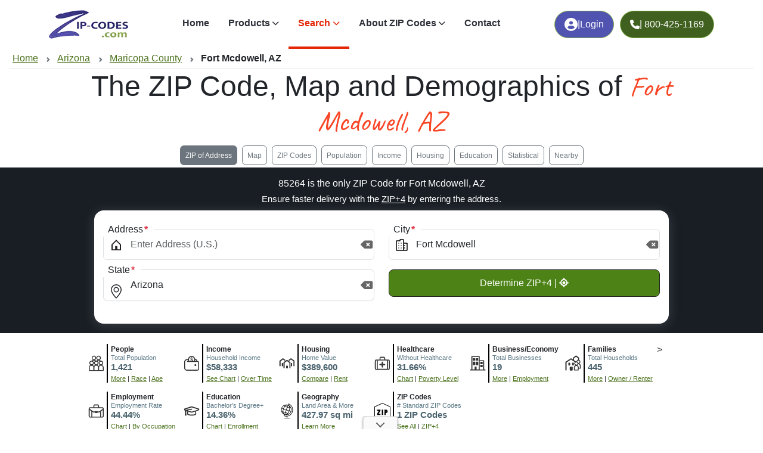

--- FILE ---
content_type: text/html
request_url: https://www.zip-codes.com/city/az-fort-mcdowell.asp
body_size: 79097
content:

<!DOCTYPE html>
<html xml:lang="en" lang="en"><head><title>Fort Mcdowell, AZ ZIP Code, Map and Demographics</title>
    <meta charset="utf-8"><meta name="viewport" content="width=device-width, initial-scale=1"><meta http-equiv="Content-Type" content="text/html; charset=iso-8859-1"><meta http-equiv="content-language" content="en-us"><meta http-equiv="X-UA-Compatible" content="IE=edge"><meta name="robots" content="index,follow"><meta name="revisit-after" content="31"><meta name="theme-color" content="#959FD3"><meta content="ZIP-Codes.com" property="name" /><meta content="1-800-425-1169" property="telephone" /><meta property="og:site_name" content="ZIP-Codes.com" /><meta property="og:url" content="https://www.zip-codes.com/city/az-fort-mcdowell.asp" /><meta property="og:type" content="article" />
<link rel="canonical" href="https://www.zip-codes.com/city/az-fort-mcdowell.asp"/>
<link rel="preconnect" href="https://fonts.googleapis.com" crossorigin><link rel="preconnect" href="https://fonts.gstatic.com" crossorigin>
<!--link rel="stylesheet" href="https://fonts.googleapis.com/css2?family=Wix+Madefor+Display:wght@400;500;600;700;800&display=swap" rel="preload" as="style" crossorigin /-->
<link rel="preload" href="https://fonts.googleapis.com/css2?family=Caveat:wght@400&display=swap" as="font" type="font/woff2" crossorigin><link rel="preload" href="/assets/plugins/fontawesome/webfonts/fa-solid-900.woff2?display=swap" as="font" type="font/woff2">
<link rel="stylesheet" href="https://fonts.googleapis.com/css2?family=Caveat:wght@400&display=swap" crossorigin>
<!--link rel="stylesheet" href="/assets/plugins/fontawesome/webfonts/fa-solid-900.woff2?display=swap"-->
<link rel="stylesheet" href="https://cdn.jsdelivr.net/npm/bootstrap@5.3.2/dist/css/bootstrap.min.css?v=0.0.05"><link rel="stylesheet" href="/assets/plugins/fontawesome/css/all.min.css"><link rel="stylesheet" href="/assets/css/style.min.css?v=0.0.05"><link rel="icon" href="/favicon.ico" sizes="any"><link rel="icon" href="/favicon.svg" type="image/svg+xml"><link rel="apple-touch-icon" href="/images/icon/icon-192.png"><style>.fw-semibold{font-weight:400 !important}</style>
    <meta name="description" content="1 ZIP Code in Fort Mcdowell, AZ of Maricopa County, Area Code 602, maps, demographics, population, businesses, geography, home values.">
    <link rel="preload" href="/images/zip-code-radius-finder/background.webp" as="image" type="image/webp" fetchpriority="high">
</head>
<body class="attribution zcads-man zcads-anchor" data-bs-spy="scroll" data-bs-target="#tab-navbar" data-bs-smooth-scroll="false" tabindex="0">
<nav class="navbar navbar-expand-lg navbar-light sticky-top" id="top-nav"><div class="container"><a class="navbar-brand m-0" href="/" title="ZIP-Codes.com Homepage"><img class="logo-dark" src="/assets/images/logo.webp" alt="ZIP Codes.com Logo" height="32" width="88" fetchpriority="high"></a><div class="d-flex order-lg-2"><a href="/account_login.asp" class="ml-10 btn btn-primary d-sm-flex fw-medium gap-2 hstack rounded-5 mr-22" title="Log into you Account"><i class="fa-solid fa-user-circle" style="min-width: 22px"></i> | <span class="d-sm-inline-block">Login</span></a><a href="tel:800-425-1169" class="ml-10 btn btn-primary d-sm-flex fw-medium gap-2 hstack rounded-5 m10" title="Call us Toll Free"><i class="fa-solid fa-phone" style="min-width: 16px"></i><span class="d-none d-xl-inline-block"> | 800-425-1169</span></a><button class="navbar-toggler" type="button" data-bs-toggle="collapse" data-bs-target="#navbarSupportedContent" aria-controls="navbarSupportedContent" aria-expanded="false" aria-label="Toggle navigation"><span id="nav-icon" class=""><span></span><span></span><span></span></span></button></div><div class="collapse navbar-collapse" id="navbarSupportedContent"><ul class="navbar-nav m-auto mb-2 mb-lg-0"><li class="nav-item"><a class="nav-link" href="/">Home</a></li><li class="nav-item dropdown"><a class="nav-link dropdown-toggle material-ripple" href="/products.asp" role="button" data-bs-toggle="dropdown" aria-expanded="false"><i class="top-menu-icon"></i>Products</a><ul class="dropdown-menu"><li><a class="dropdown-item" href="/zip-code-database.asp" title="U.S. ZIP Code Database">U.S. ZIP Code Database</a></li><li><a class="dropdown-item" href="/zip-plus-4-database.asp" title="U.S. ZIP+4 Database">U.S. ZIP+4 Database</a></li><li><a class="dropdown-item" href="/canadian-postal-code-database.asp" title="Canadian Postal Code Database">Canadian Postal Code Database</a></li><li><a class="dropdown-item" href="/zip-code-map-boundary-data.asp" title="ZIP Code Boundary Data">ZIP Code Boundary Data</a></li><li><a class="dropdown-item" href="/zip-code-api.asp" title="ZIP Code API">ZIP Code API</a></li><li><a class="dropdown-item" href="/area-code-database.asp" title="Area Code Database">Area Code Database</a></li><li><a class="dropdown-item" href="/zip-code-historical-database.asp" title="Historical ZIP Codes">Historical ZIP Codes</a></li><li><a class="dropdown-item" href="/zip-plus-4-historical-database.asp" title="Historical ZIP+4 Database">Historical ZIP+4 Database</a></li><li><a class="dropdown-item" href="/2010-census-database.asp" title="2010 Census Database">2010 Census Database</a></li><li><a class="dropdown-item" href="/zip-code-radius-app.asp" title="FREE Radius Application">FREE Radius Application</a></li></ul></li><li class="nav-item dropdown"><a class="nav-link dropdown-toggle material-ripple active" href="search.asp" role="button" data-bs-toggle="dropdown" aria-expanded="false" title="Search"><i class="top-menu-icon"></i>Search</a><ul class="dropdown-menu"><li><a class="dropdown-item" href="/search.asp" title="Lookup ZIP Code">Lookup ZIP Code</a></li><li><a class="dropdown-item" href="/search.asp?type=address" title="Find ZIP of Address">Find ZIP of Address</a></li><li><a class="dropdown-item" href="/search.asp?type=city" title="ZIP Codes of City">ZIP Codes of City</a></li><li><a class="dropdown-item" href="/search.asp?type=advanced" title="Advanced Search">Advanced Search</a></li><li><a class="dropdown-item" href="/zip-code-radius-finder.asp" title="ZIP Code Radius Finder">ZIP Code Radius Finder</a></li><li><a class="dropdown-item" href="/distance_calculator.asp" title="ZIP Code Distance Calculator">ZIP Code Distance Calculator</a></li><li><a class="dropdown-item" href="/locate-a-post-office.asp" title="Locate a Post Office">Locate a Post Office</a></li><li><a class="dropdown-item" href="/search.asp?type=areacode" title="Lookup Area Code">Lookup Area Code</a></li></ul></li><li class="nav-item dropdown"><a class="nav-link dropdown-toggle material-ripple" href="/learn-about-zip-codes.asp" role="button" data-bs-toggle="dropdown" aria-expanded="false" title="About ZIP Codes"><i class="top-menu-icon"></i>About ZIP Codes</a><ul class="dropdown-menu"><li><a class="dropdown-item" href="/learn-about/us-zip-code-maps-1-2-3-digit-and-null-coverage.asp" title="US ZIP Code Zone Maps – 1, 2, 3 Digit & Null Coverage">ZIP Code Zone Maps</a></li><li><a class="dropdown-item" href="/zip-code-statistics.asp" title="ZIP Code Facts & Stats">ZIP Code Facts &amp; Stats</a></li><li><a class="dropdown-item" href="/connecticut-change-to-planning-regions.asp" title="CT Change to Planning Regions">CT Change to Planning Regions</a></li><li><a class="dropdown-item" href="/united-states-zip-codes-timeline.asp" title="ZIP Code Timeline">ZIP Code Timeline</a></li><li><a class="dropdown-item" href="/zip-codes-history.asp" title="ZIP Codes History">ZIP Codes History</a></li><li><a class="dropdown-item" href="/learn-about-zip-codes.asp" title="Learn About Articles">Learn About Articles</a></li></ul></li><li class="nav-item"><a class="nav-link" href="/contact.asp" title="Contact us">Contact</a></li></ul><div class="d-sm-none"><a href="/account_login.asp" class="btn btn-primary d-flex gap-2 hstack justify-content-center rounded-3 my-2 purple" title="Log into your Account"><i class="fa-solid fa-user-circle me-2"></i><div class="vr d-none d-sm-inline-block"></div>Account Login</a><a href="tel:800-425-1169" class="btn btn-primary d-flex gap-2 hstack justify-content-center rounded-3" title="Call us Toll Free"><i class="fa-solid fa-phone me-2"></i><div class="vr d-none d-sm-inline-block"></div><span>800-425-1169</span></a></div></div></div></nav>
<section id="sub-nav" class="mx-3"><div class="overlay-content py-1 breadcrumb-wrapper breadcrumb-scrollable"><nav aria-label="breadcrumb"><ol vocab="https://schema.org/" typeof="BreadcrumbList" class="breadcrumb"><li property="itemListElement" typeof="ListItem"><a property="item" typeof="WebPage" href="/"><span property="name">Home</span></a><meta property="position" content="1"></li><li property="itemListElement" typeof="ListItem"><a href="/state/az.asp" property="item" typeof="WebPage"><span property="name">Arizona</span></a><meta property="position" content="2"></li><li property="itemListElement" typeof="ListItem"><a href="/county/az-maricopa.asp" property="item" typeof="WebPage"><span property="name">Maricopa County</span></a><meta property="position" content="3"></li><li property="itemListElement" typeof="ListItem" class="active" aria-current="page"><span property="name">Fort Mcdowell, AZ</span><meta property="position" content="4"></li></ol></nav></div></section>
<section class="overflow-hidden position-relative"><div class="row justify-content-center"><div class="col-sm-10 col-md-10 col-lg-10"><h1 class="display-5 fw-semibold text-center">The ZIP Code, Map and Demographics of <span class='font-caveat text-primary'>Fort Mcdowell, AZ</span></h1></div></div></section>
<nav class="navbar navbar-light justify-content-center sticky-md-top sticky-lg-top sticky-xl-top top-below-nav" id="tab-navbar" role="navigation" aria-label="Page section navigation"><a href="#address" class="btn btn-sm btn-outline-secondary my-1 mx-1" aria-current="location" aria-label="Find the ZIP Code and +4 for an address for faster and safer mail delivery"><span class="d-none d-md-block">ZIP of Address</span><span class="d-block d-md-none d-lg-none">Address</span></a><a href="#top" class="btn btn-sm btn-outline-secondary my-1 mx-1" aria-label="Jump to interactive map showing Fort Mcdowell ZIP Code boundaries and location">Map</a><a href="#zipcodes" class="btn btn-sm btn-outline-secondary my-1 mx-1" aria-label="Jump to interactive table showing all ZIP Codes in this city with population, names, and more">ZIP Codes</a><a href="#population-demographics" class="btn btn-sm btn-outline-secondary my-1 mx-1" aria-label="Jump to population demographics including age, gender, and race breakdowns">Population</a><a href="#income-employment" class="btn btn-sm btn-outline-secondary my-1 mx-1" aria-label="Jump to income and employment statistics including median household income and occupation data">Income</a><a href="#housing-affordability" class="btn btn-sm btn-outline-secondary my-1 mx-1" aria-label="Jump to housing affordability data including home values, rent prices, and occupancy rates">Housing</a><a href="#education-health-community" class="btn btn-sm btn-outline-secondary my-1 mx-1" aria-label="Jump to education, health insurance coverage, and poverty statistics">Education</a><a href="#statistical" class="btn btn-sm btn-outline-secondary my-1 mx-1" aria-label="Jump to geographic boundaries, land area, and statistical classifications">Statistical</a><a href="#adjacent" class="btn btn-sm btn-outline-secondary my-1 mx-1" aria-label="Jump to list of nearby and adjacent cities">Nearby</a></nav><div id="address" class="bg-dark anchor-scroll"><div class="container-lg"><form name="addrLook" method="get" action="/search.asp" class="addrLook"><div><div class="p-3 position-relative rounded-5 z-1"><h2 class="fs-16 fw-semibold mb-1 text-white text-center">85264 is the only ZIP Code for Fort Mcdowell, AZ</h2><p class="fs-15 mb-2 text-white text-center">Ensure faster delivery with the <span class="dT text-white">ZIP+4<span>: The ZIP+4 is an extension of the five-digit ZIP Code used by the USPS. The four extra digits are added after a hyphen to the standard five-digit ZIP code. The ZIP+4 code identifies a specific geographic segment within the five-digit delivery area, such as a city block, a group of apartments, or a post office box. The ZIP+4 code can also indicate the side of the street on which a building is located.<br><br>Using the full ZIP+4 ensures the fastest, most accurate mailing possible. The ZIP+4 code enables mail to arrive faster, as it reduces the need for human interaction in a mail center.</span></span> by entering the address.</p><div class="d-none d-md-block"><div class="border-0 card d-flex flex-column gap-4 position-relative rounded-4 search-wrapper" style="padding: 15px 15px 15px 15px;"><div class="row mt-3"><div class="col-md-6 mb-3 form-group"><label class="required fw-medium mb-2">Address</label><div class="align-items-center d-flex search-field w-100"><div class="svg-icon"><svg xmlns="http://www.w3.org/2000/svg" width="24" height="24" fill="currentColor" class="bi bi-geo-alt" viewBox="0 0 24 24"><path style=" stroke:none;fill-rule:nonzero;fill:rgb(13.725491%,12.156863%,12.54902%);fill-opacity:1;" d="M 12 5.65625 L 18.121094 11.777344 L 18.121094 19.125 L 5.878906 19.125 L 5.878906 11.777344 L 12 5.65625 M 12 3 L 4.003906 11 L 4.003906 21 L 19.996094 21 L 19.996094 11 Z M 12 3 "/><path style=" stroke:none;fill-rule:nonzero;fill:rgb(13.725491%,12.156863%,12.54902%);fill-opacity:1;" d="M 10.203125 13.796875 L 13.800781 13.796875 L 13.800781 20.992188 L 10.203125 20.992188 Z M 10.203125 13.796875 "/></svg></div><input type="text" name="fld-address" id="srch-add-address" value="" size="20" maxlength="75" placeholder="Enter Address (U.S.)" aria-label="Enter Address (U.S.)" tabindex="0" required="" class="form-control search-input"><i data-bs-toggle="#srch-add-address" class="fa-solid fa-delete-left toggle-clearfield toggle-clearfield-more"></i></div></div><div class="col-md-6 mb-3 form-group"><label class="required fw-medium mb-2">City</label><div class="align-items-center d-flex search-field w-100"><div class="svg-icon"><svg viewBox="0 0 24 24" width="24" height="24" fill="none" xmlns="http://www.w3.org/2000/svg"><g id="SVGRepo_bgCarrier" stroke-width="0"></g><g id="SVGRepo_tracerCarrier" stroke-linecap="round" stroke-linejoin="round"></g><g id="SVGRepo_iconCarrier"><path d="M7 9.01L7.01 8.99889" stroke="#000000" stroke-width="1.5" stroke-linecap="round" stroke-linejoin="round"></path><path d="M11 9.01L11.01 8.99889" stroke="#000000" stroke-width="1.5" stroke-linecap="round" stroke-linejoin="round"></path><path d="M7 13.01L7.01 12.9989" stroke="#000000" stroke-width="1.5" stroke-linecap="round" stroke-linejoin="round"></path><path d="M11 13.01L11.01 12.9989" stroke="#000000" stroke-width="1.5" stroke-linecap="round" stroke-linejoin="round"></path><path d="M7 17.01L7.01 16.9989" stroke="#000000" stroke-width="1.5" stroke-linecap="round" stroke-linejoin="round"></path><path d="M11 17.01L11.01 16.9989" stroke="#000000" stroke-width="1.5" stroke-linecap="round" stroke-linejoin="round"></path><path d="M15 21H3.6C3.26863 21 3 20.7314 3 20.4V5.6C3 5.26863 3.26863 5 3.6 5H9V3.6C9 3.26863 9.26863 3 9.6 3H14.4C14.7314 3 15 3.26863 15 3.6V9M15 21H20.4C20.7314 21 21 20.7314 21 20.4V9.6C21 9.26863 20.7314 9 20.4 9H15M15 21V17M15 9V13M15 13H17M15 13V17M15 17H17" stroke="#000000" stroke-width="1.5" stroke-linecap="round" stroke-linejoin="round"></path></g></svg></div><input name="fld-city2" id="srch-add-city2" type="text" size="20" maxlength="55" value="Fort Mcdowell" placeholder="City" aria-label="City" tabindex="0" required="" class="form-control search-input" data-autocomplete="on" data-filter="/content/city-suggestions/city-suggestions.asp?q=#QUERY#&fld=fld-city" data-filterMinChars="3" data-maxResult="3"><i data-bs-toggle="#srch-add-city2" class="fa-solid fa-delete-left toggle-clearfield"></i></div></div><div class="col-md-6 mb-4 form-group"><label class="required fw-medium mb-2">State</label><div class="align-items-center d-flex search-field w-100"><div class="svg-icon" style="z-index:5;margin-top: 10px;"><svg xmlns="http://www.w3.org/2000/svg" width="24" height="24" fill="currentColor" class="bi bi-geo-alt" viewBox="0 0 16 16"><path d="M12.166 8.94c-.524 1.062-1.234 2.12-1.96 3.07A31.493 31.493 0 0 1 8 14.58a31.481 31.481 0 0 1-2.206-2.57c-.726-.95-1.436-2.008-1.96-3.07C3.304 7.867 3 6.862 3 6a5 5 0 0 1 10 0c0 .862-.305 1.867-.834 2.94zM8 16s6-5.686 6-10A6 6 0 0 0 2 6c0 4.314 6 10 6 10z"></path><path d="M8 8a2 2 0 1 1 0-4 2 2 0 0 1 0 4zm0 1a3 3 0 1 0 0-6 3 3 0 0 0 0 6z"></path></svg></div><select name="fld-state2" id="srch-add-state" placeholder="State" aria-label="State" required="" class="form-control select-drop" data-tags="false" data-placeholder="Select State" data-allow-clear="false" style="width:100%"><option value="">&lt;Select State&gt;</option><option value = "AE">Armed Forces</option><option value = "AA">Armed Forces Americas</option><option value = "AP">Armed Forces Pacific</option><option value = "AK">Alaska</option><option value = "AL">Alabama</option><option value = "AR">Arkansas</option><option value = "AS">American Samoa</option><option value = "AZ" SELECTED>Arizona</option><option value = "CA">California</option><option value = "CO">Colorado</option><option value = "CT">Connecticut</option><option value = "DC">District of Columbia</option><option value = "DE">Delaware</option><option value = "FL">Florida</option><option value = "FM">Federated States of Micronesia</option><option value = "GA">Georgia</option><option value = "GU">Guam</option><option value = "HI">Hawaii</option><option value = "IA">Iowa</option><option value = "ID">Idaho</option><option value = "IL">Illinois</option><option value = "IN">Indiana</option><option value = "KS">Kansas</option><option value = "KY">Kentucky</option><option value = "LA">Louisiana</option><option value = "MA">Massachusetts</option><option value = "MD">Maryland</option><option value = "ME">Maine</option><option value = "MH">Marshall Islands</option><option value = "MI">Michigan</option><option value = "MN">Minnesota</option><option value = "MO">Missouri</option><option value = "MP">Northern Mariana Islands</option><option value = "MS">Mississippi</option><option value = "MT">Montana</option><option value = "NC">North Carolina</option><option value = "ND">North Dakota</option><option value = "NE">Nebraska</option><option value = "NH">New Hampshire</option><option value = "NJ">New Jersey</option><option value = "NM">New Mexico</option><option value = "NV">Nevada</option><option value = "NY">New York</option><option value = "OH">Ohio</option><option value = "OK">Oklahoma</option><option value = "OR">Oregon</option><option value = "PA">Pennsylvania</option><option value = "PR">Puerto Rico</option><option value = "PW">Palau</option><option value = "RI">Rhode Island</option><option value = "SC">South Carolina</option><option value = "SD">South Dakota</option><option value = "TN">Tennessee</option><option value = "TX">Texas</option><option value = "UM">U.S. Minor Outlying Islands</option><option value = "UT">Utah</option><option value = "VA">Virginia</option><option value = "VI">Virgin Islands</option><option value = "VT">Vermont</option><option value = "WA">Washington</option><option value = "WI">Wisconsin</option><option value = "WV">West Virginia</option><option value = "WY">Wyoming</option></select><i data-bs-toggle="#srch-add-state" class="fa-solid fa-delete-left toggle-clearfield toggle-clearfield-more"></i></div></div><div class="col-md-6"><button type="submit" class="button green w-100">Determine ZIP+4 | <i class="fa-solid fa-location-crosshairs"></i></button></div></div></div></div><div class="d-block d-md-none d-lg-none" align="center"><a href="#" class="button blue" data-bs-toggle="modal" data-bs-target="#addressModal">Find ZIP+4 of Address | <i class="fa-solid fa-location-crosshairs"></i></a></div></div></div></form></div></div><section id="demographicprofile" class="container anchor-scroll py-3" aria-label="Key Demographics Summary" role="navigation">><div class="qv"><div class="ic"><img src="/images/census/people.svg" width="50" height="50" loading="eager" alt="Population & People by Race, Gender, and Age Group"></div><div class="in"><div class="la">People</div><div class="te">Total Population</div><div class="va">1,421</div><a href="#population-demographics" aria-label="More information about Population and People">More</a> | <a href="#race" aria-label="Chart showing Population by Race">Race</a> | <a href="#popagegender" aria-label="Chart showing Population by Age and Gender">Age</a></div></div><div class="qv"><div class="ic"><img src="/images/census/income.svg" width="50" height="50" loading="eager" alt="Household Income and Income Over Time (Household, Family, Nonfamily, Male, Female)"></div><div class="in"><div class="la">Income</div><div class="te">Household Income</div><div class="va">$58,333</div><a href="#avgincome" aria-label="Compare Household Income to Place, County, State, and National levels">See Chart</a> | <a href="#incomeovertime" aria-label="Explore Income Over Time for Households, Families, Nonfamilies, Malea, and Females">Over Time</a></div></div><div class="qv"><div class="ic"><img src="/images/census/housing.svg" width="50" height="50" loading="eager" alt="Housing, House Value, and Rent"></div><div class="in"><div class="la">Housing</div><div class="te">Home Value</div><div class="va">$389,600</div><a href="#avghousevalue" aria-label="Compare Home Value to Place, County, State, and National levels, then emplore Home Value Over Time">Compare</a> | <a href="#grossrent" aria-label="See Rent costsbroken down, then explore how Rent Over Time has changed">Rent</a></div></div><div class="qv"><div class="ic"><img src="/images/census/health.svg" width="50" height="50" loading="eager" alt="Healthcare Coverage and Poverty Status over time"></div><div class="in"><div class="la">Healthcare</div><div class="te">Without Healthcare</div><div class="va">31.66%</div><a href="#healthinsurance" aria-label="Explore Health Insurance Coverage by Type (Private, Public, Uninsured)">Chart</a> | <a href="#povertyovertime" aria-label="Learn more about Percentage of People in Poverty Over Time for this area">Poverty Level</a></div></div><div class="qv"><div class="ic"><img src="/images/census/business.svg" width="50" height="50" loading="eager" alt="Local Business & Economy"></div><div class="in"><div class="la">Business/Economy</div><div class="te">Total Businesses</div><div class="va">19</div><a href="#otherdemographics" aria-label="Learn more about Businesses in this area">More</a> | <a href="#employment" aria-label="Learn more about Employment Status (Employed, Unemployed, and Not in labor force)">Employment</a></div></div><div class="qv"><div class="ic"><img src="/images/census/family.svg" width="50" height="50" loading="eager" alt="Families, Households, and Occupancy"></div><div class="in"><div class="la">Families</div><div class="te">Total Households</div><div class="va">445</div><a href="#housing-type" aria-label="Learn more about Housing Type (Single-Family, Multi-Family, Other) in this area">More</a> | <a href="#housing-occupancy " aria-label="Learn more about Housing Occupany and Owners vs Renters, including those with mortages and who owns free and clear">Owner / Renter</a></div></div><div class="qv"><div class="ic"><img src="/images/census/employment.svg" width="50" height="50" loading="eager" alt="Employment Status and Occupation"></div><div class="in"><div class="la">Employment</div><div class="te">Employment Rate</div><div class="va">44.44%</div><a href="#employment" aria-label="Explore Employment Status (Employed, Unemployed, and Not in Labor Force)">Chart</a> | <a href="#occupationclass" aria-label="Explore Employment by Occupation type for civilians employed whoa re 16 and over">By Occupation</a></div></div><div class="qv"><div class="ic"><img src="/images/census/education.svg" width="50" height="50" loading="eager" alt="Educational Attainment & Enrollment"></div><div class="in"><div class="la">Education</div><div class="te">Bachelor's Degree+</div><div class="va">14.36%</div><a href="#education" aria-label="Learn more about Educational Attainment of Adults, including Bachelor's Degree+ and % of people who completed High school or higher">Chart</a> | <a href="#school-enrollment" aria-label="Learn more about School Enrollment by Education Level (Ages 3 and Older) with groups for Early Childhood, K-12, and college">Enrollment</a></div></div><div class="qv d-none d-md-block"><div class="ic"><img src="/assets/images/census/geography.svg" width="50" height="50" loading="eager" alt="Geography, Land Area, and Statistical Classifications"></div><div class="in"><div class="la">Geography</div><div class="te">Land Area &amp; More</div><div class="va">427.97 sq mi</div><a href="#statistical" aria-label="Learn about the Geography, Land Area, and Statistical Classifications for this area">Learn More</a></div></div><div class="qv d-none d-md-block"><div class="ic"><img src="/assets/images/census/zipcode.svg" width="50" height="50" loading="eager" alt="ZIP Codes in this Area"></div><div class="in"><div class="la">ZIP Codes</div><div class="te"># Standard ZIP Codes</div><div class="va">1 ZIP Codes</div><a href="#zipcodes" aria-label="See all ZIP Codes in this City, including Standard, PO Boxes, and Unique/Business classifications">See All</a> | <a href="#address" aria-label="Get the full ZIP Code and ZIP+4, address required">ZIP+4</a></div></div><div style="clear: both"></div></section><div id="top" class="position-relative bg-light py-3 anchor-scroll"><div class="container-lg"><div id="publication_date"><i class="fa-solid fa-calendar"></i> Data Last Updated: January 1, 2026</div><div class="row"><div class="col-md-6 mt-2"><map><div id="mapZ" style="position:relative" align="center"><a id="map-print-button" class="button red map-print-button" href="javascript:mappingHere.print();" data-bs-toggle="tooltip" data-bs-html="true" data-bs-original-title="Pan/Zoon to adjust the map view, then 'Print Map' will download a PNG snapshot for printing. You can enable fullscreen mode for an even larger image." data-filename="ZIP-Code-Map-for-AZ-Fort-Mcdowell-zip-codes.com.png">Print Map | <i class="fa-solid fa-print"></i></a><a href="javascript:mappingHere.lazyLoad();" class="button lightgray map-load-button" id="loadMapButton" style="margin-top:125px;">Fort Mcdowell, AZ ZIP Code Map | <i class="fa-solid fa-map"></i></a><div id="map-attr" class="map-attr"><a href="https://www.maptiler.com/copyright/" target="_blank">&copy; MapTiler</a><a href="https://www.openstreetmap.org/copyright" target="_blank">&copy; OpenStreetMap contributors</a></div></div></map></div><div class="col-md-6 mt-2"><info><div id="info"><table cellpadding="2" cellspacing="0" border="0" width="100%" class="table table-striped table-hover table-bordered small border rounded-3 overflow-hidden" aria-label="Fort Mcdowell, AZ key statistics and information"><tr><td valign="top"><span class="dT">ZIP Code:<span> Fort Mcdowell, AZ has only 1 Standard ZIP assigned to it by the U.S. Postal Service.</span></span></td><td><a href="../zip-code/85264/zip-code-85264.asp" title="ZIP Code 85264">85264</a> (Standard)</td></tr><tr><td valign="top"><span class="dT">County:<span> The County, Parish, Borough, or Planning Region that ZIPs in Fort Mcdowell, AZ at least partially reside in. These can be completely inside the County, or they can cross into several Counties.</span></span></td><td><a href="../county/az-maricopa.asp" title="Maricopa County, AZ">Maricopa County, AZ</a></td></tr><tr><td valign="top"><span class="dT">Area Code:<span> Telephone Area Code that are associated with Fort Mcdowell, AZ. These are used in the North American Numbering Plan (NANP) to facilitate phone routing.</span></span></td><td><a href="../area-code/area-code-602.asp" title="Area Code 602">602</a></td></tr><tr><td valign="top"><span class="dT">Time Zone:<span> Time zone designation. Please note that not all areas in the U.S. observe daylight saving time which can affect actual local time.</span></span></td><td>Mountain (GMT -07:00)</td></tr><tr><td valign="top"><span class="dT">Local Time:<span> The current local time for Fort Mcdowell, AZ. If more than 1 time zone for this area, all local times will be shown. Keep in mind that areas can cross time zones, so more than 1 may be shown.</span></span></td><td><span id="curTime"><span class="localTime" tz="7">12:00:00 AM</span></span></td></tr><tr itemscope itemtype="https://schema.org/Place"><td><span class="dT">Population:<span> The population of the ZIP which covers the Fort Mcdowell, AZ area. These are usually small towns or a collection of small towns, but the USPS groups them together for the delivery of mail.</span></span></td><td itemprop="population">1,421 (ZIP Codes) [<a href="#population-demographics" class="more smaller">More Demographics</a>]</td></tr><tr><td><span class="dT">Statistical Area:<span> A Core Based Statistical Area (CBSA) is the recognized term for a region that functions around an urban core with a population of at least 10,000 people, according to the standards set by the Office of Management and Budget (OMB).</span></span></td><td>Phoenix-Mesa-Chandler, AZ [<a href="#statistical" class="more smaller" title="See all Geography, Land Area, and Statistical Classifications for this area">Learn More</a>]</td></tr><tr><td><span class="dT">Coordinates:<span> The latitude/longitude centroid coordinates for this area.</span></span></td><td>33.7735, -111.5452</td></tr><tr><td><span class="dT">Land Area:<span> The approximate amount of land area covered by all ZIPs for Fort Mcdowell, AZ in square miles. The Land Area is based on geographic boundaries that include the mainland, islands, inland, coastal, Great Lakes, and territorial waters associated with each geography.</span></span></td><td>427.97 sq miles <span class="sm">(ZIP Code)</span></td></tr><tr><td><span class="dT">Quick Link:<span> Copy the direct link to this page and use anywhere you like!</span></span></td><td><div class="copy text-wrap"><a href="javascript:copy.do('https://www.zip-codes.com/city/az-fort-mcdowell.asp')" class="copy" title="Copy the direct link to this page"><i class="fa-solid fa-copy"></i></a>https://www.zip-codes.com/city/az-fort-mcdowell.asp</div></td></tr></table><p align="center"><a href="/zip-code-database.asp" style="width: 90%" class="button blue" alt="Access the most reliable U.S. ZIP Code Database. Instant Download & Trusted by Thousands">Download this data | <i class="fa-solid fa-download"></i></a></p><p align="center"><a href="/zip-code-map-boundary-data.asp" style="width: 90%" class="button red" alt="Download ZIP Code Boundaries for Every U.S. ZIP - Accurate, Detailed &amp; Ready to Use">Download ZIP Boundaries | <i class="fa-solid fa-draw-polygon"></i></a></p></div></info></div></div><ins class='adsbygoogle my-2' style='display:block' data-ad-client='ca-pub-6449469715038723' data-ad-slot='4362509073' data-ad-format='auto' data-full-width-responsive='true'></ins></div></div><list><div id="zipcodes" class="py-3 anchor-scroll"><div class="container-lg"><h2>Fort Mcdowell, AZ has 1 ZIP Code</h2><hr><div class="table-responsive" id="zipcodes-table"><table border="0" cellspacing="0" cellpadding="0" width="100%" class="table table-striped table-hover table-bordered small border rounded-3 overflow-hidden sortableTbl" id="tblZIP"><thead><tr><th nowrap>ZIP Code</th><th>Type</th><th axis="num"><span class="d-none d-md-block">Population</span><span class="d-block d-md-none d-lg-none">Pop</span></th><th><span class="d-none d-md-block">% of Population</span><span class="d-block d-md-none d-lg-none">% of Pop</span></th><th>Alias Names</th></tr></thead><tbody><tr><td><a href="/zip-code/85264/zip-code-85264.asp" title="ZIP Code 85264">85264</a></td><td>Standard</td><td>1,421</td><td>100.00%</td><td>Scottsdale</td></tr></tbody></table></div><ins class='adsbygoogle container mt-3' style='display:block' data-ad-client='ca-pub-6449469715038723' data-ad-slot='9841517722' data-ad-format='auto' data-full-width-responsive='true'></ins></div></div></list><charts><div class="container anchor-scroll pt-5" id="population-demographics"><div class="container"><div class="alert alert-info text-center mb-3 p-1" role="status"><strong>Interactive charts <i class="fa-solid fa-chart-pie"></i> load automatically as you scroll.</strong> Hover for data, click to explore trends, and use the menu <i class="fa-solid fa-bars"></i> to export.</div><h2>Population &amp; Demographics</h2><hr><p>Data labeled as "All ZIP Codes" is a total (or average) for every ZIP Code with Fort Mcdowell, AZ assigned by the USPS. The U.S. Postal Service provides a name (and aliases) for every ZIP Code which can include cities, towns, villages, and other incorporated names.</p><p>There is currently no matching U.S. Census Place for this geographic area. Many rural areas may have such low population density that they will not be part of any U.S. Census Place.</p><div class="row"><div class="col-lg-6 col-md-6 col-sm-12 col-xs-12"><table border="0" cellspacing="0" cellpadding="0" width="100%" class="table table-striped table-hover table-bordered small border rounded-3 overflow-hidden ar st"><tbody><tr><td><span class="dT">Total Population:<span> Total number of people from the 2020 U.S. Census for all ZIPs in Fort Mcdowell, AZ. This reflects the exact count of this area at that point in time, not future estimates, regardless of citizenship or immigration status. It is intended to count all persons living within the geographic area, not just those present on the day of the census.</span></span></td><td>1,421</td></tr><tr><td><span class="dT">Total Households:<span> Total number of Households from the 2020 U.S. Census for all ZIPs in Fort Mcdowell, AZ. A Household includes everyone living in a residential housing unit. This includes families, roommates in a single residence, or a person living alone.</span></span></td><td>445</td></tr><tr><td><span class="dT">Total Housing Units:<span> The total number of Housing Units is the number of occupied units + the number of vacant units. Ownership is defined by whether the unit is occupied by an owner or by a tenant. Owner occupancy means that the owner lives in the unit. This value comes from the 2020 U.S. Census and is not a projection or estimate.</span></span></td><td>493</td></tr><tr><td><span class="dT">Average Household Size:<span> The Average Household Size, is obtained by dividing the number of people in Households (excluding those in group quarters, nursing homes, prisons, and dorm rooms) by the number of Households. A Household includes everyone living in a residential unit. Those who do not live in a household are classified as living in a group accommodation. This value is an estimate from the U.S. Census ACS (American Community Survey) and is updated yearly.</span></span></td><td>3.19</td></tr><tr><td><span class="dT">Average Family Size:<span> Average Family Size is calculated by dividing the number of people in a Family Household by the number of Family Households. The U.S. Census Bureau defines family households as households consisting of two or more individuals who are related by birth, marriage, or adoption. They also may include other unrelated people. Non-family households consist of people who live alone or who share their residence with unrelated individuals. The Average Family Size only looks at the households classified as Family Households. This value is an estimate from the U.S. Census ACS (American Community Survey) and is updated yearly.</span></span></td><td>3.84</td></tr></tbody></table><p class="azl">All ZIP Codes assigned this City name by the USPS.</p></div></div></div><div class="container py-3 anchor-scroll chart-group" id="popovertime"><h3>Population Over Time (with 2010 &amp; 2020 Census Benchmarks)</h3><hr><div id="chart-popovertime" class="slide" data-chart-loaded="false" aria-label="Population estimates for All ZIPs in Fort Mcdowell, AZ from 2011 to 2023 with 2010 and 2020 Census benchmarks.">Line chart of All ZIPs in Fort Mcdowell, AZ population estimates from 2011-2023, with markers for the 2010 and 2020 Decennial Census counts to show growth or decline over time. Chart loads automatically and replaces this content. <a href="javascript:char.loadOne('chart-popovertime')" class="lc button orange small">Load Chart Manually (if needed)</a></div><div class="table-responsive"><table cellpadding="0" cellspacing="0" border="0" width="100%" class="table table-striped table-hover table-bordered small border rounded-3 overflow-hidden text-nowrap sortableTbl no-sort"><thead><tr><th>Group</th><th>2010</th><th>2011</th><th>2102</th><th>2013</th><th>2014</th><th>2015</th><th>2016</th><th>2017</th><th>2018</th><th>2019</th><th>2020</th><th>2021</th><th>2022</th><th>2023</th></tr></thead><tbody><tr><td><span class="legend-color" style="background-color: #0075c2"></span> Census ACS Population Estimate</td><td>--</td><td>1,220</td><td>1,184</td><td>1,190</td><td>1,123</td><td>1,106</td><td>1,310</td><td>1,315</td><td>1,388</td><td>1,345</td><td>1,511</td><td>1,374</td><td>1,370</td><td>1,329</td></tr><tr><td><span class="legend-color" style="background-color: #b70707"></span> Decennial Census</td><td>1,249</%></td><td>--</td><td>--</td><td>--</td><td>--</td><td>--</td><td>--</td><td>--</td><td>--</td><td>--</td><td>1,421</td><td>--</td><td>--</td><td>--</td></tr></tbody></table></div><div class="source">Source: U.S. Census 2011-2023 American Community Survey 5-Year Estimates. DP05. DEMOGRAPHIC AND HOUSING ESTIMATES</div></div><div class="container py-3 anchor-scroll chart-group" id="popagegender"><h3>Population by Age &amp; Gender (Total, Male, Female)</h3><hr><div class="row"><div class="col-lg-4 col-md-4 col-sm-12 col-xs-12 text-center"><p><span class="dT">Median Age:<span> The Median Age of the Total Population from the 2020 Census for this geographic area. Median age is the middle age of the population. Half the people are older than the average age and half are younger. Median Age can relate how young or old a geographic area is compared to others.</span></span> 35.1</p></div><div class="col-lg-4 col-md-4 col-sm-6 col-xs-12 text-center"><p><span class="dT">Male Median Age:<span> The Median Age of all Males from the 2020 Census for this geographic area. The Male Median Age is the actual average from the 2020 Census, not an estimate or future projection. Median Age is the average age of the population. Half of the population is older and the other half is younger. Gender is self-reported by individuals when asked about their sex at birth.</span></span> 33.4</p></div><div class="col-lg-4 col-md-4 col-sm-6 col-xs-12 text-center"><p><span class="dT">Female Median Age:<span> The Median Age of all Females from the 2020 Census for this geographic area. The Female Median Age is the actual average from the 2020 Census, not an estimate or future projection. Median Age is the average age of the population. Half of the population is older and the other half is younger. Gender is self-reported by individuals when asked about their sex at birth.</span></span> 36.2</p></div></div><div id="chart-popbreakdown" class="slide" data-chart-loaded="false" aria-label="Population by age group and gender for All ZIPs in Fort Mcdowell, Arizona.">Line Chart showing the population by Age Group and Gender of all ZIPs in Fort Mcdowell, Arizona. One line shows the Total population in that age group, another line shows the Male population for that age group, and the last line shows the Female population for the given age group. A table also provides the same information. Chart loads automatically and replaces this content. <a href="javascript:char.loadOne('chart-popbreakdown')" class="lc button orange small">Load Chart Manually (if needed)</a></div><div class="table-responsive"><table cellpadding="0" cellspacing="0" border="0" width="100%" class="table table-striped table-hover table-bordered small border rounded-3 overflow-hidden text-nowrap sortableTbl no-sort"><thead><tr><th>Group</th><th>< 5</th><th>5-9</th><th>10-14</th><th>15-19</th><th>20-24</th><th>25-29</th><th>30-34</th><th>35-39</th><th>40-44</th><th>45-49</th><th>50-54</th><th>55-59</th><th>60-64</th><th>65-69</th><th>70-74</th><th>75-79</th><th>80-84</th><th>85+</th></tr></thead><tbody><tr><td><span class="legend-color" style="background-color: #0075c2"></span> Male</td><td>48</td><td>61</td><td>55</td><td>65</td><td>51</td><td>42</td><td>39</td><td>51</td><td>33</td><td>35</td><td>33</td><td>47</td><td>49</td><td>36</td><td>22</td><td>13</td><td>8</td><td>10</td></tr><tr><td><span class="legend-color" style="background-color: #f35be6"></span> Female</td><td>43</td><td>54</td><td>63</td><td>59</td><td>43</td><td>39</td><td>47</td><td>50</td><td>40</td><td>43</td><td>55</td><td>56</td><td>48</td><td>31</td><td>25</td><td>5</td><td>12</td><td>10</td></tr><tr class="sum"><td><span class="legend-color" style="background-color: #000"></span> Total</td><td>91</td><td>115</td><td>118</td><td>124</td><td>94</td><td>81</td><td>86</td><td>101</td><td>73</td><td>78</td><td>88</td><td>103</td><td>97</td><td>67</td><td>47</td><td>18</td><td>20</td><td>20</td></tr></tbody></table></div><div class="source">Source: U.S. Census Bureau (2020) Demographics &amp; Housing Characteristics (DHC)</div></div><div class="container py-3 anchor-scroll chart-group" id="race"><div class="outputselector"><a href="javascript:swapChart('race', 0)" class="tab selected" title="Population by Race Pie Chart for all ZIP Codes">Pie Chart &amp; Table (ZIPs)</a><a href="javascript:swapChart('race', 1)" class="tab" title="Population by Race Comparison Chart">Comparison Chart</a></div><h3>Population by Race</h3><hr><div id="race-0" class="row format"><div class="col-lg-6 col-md-6 col-sm-12 col-xs-12"><div id="chart-race" class="slide" data-chart-loaded="false" aria-label="Pie Chart showing Race and ethnicity share for all ZIPs in Fort Mcdowell, AZ.">Pie Chart showing Population by Race for all ZIPs in Fort Mcdowell, Arizona. Chart loads automatically and replaces this content. <a href="javascript:char.loadOne('chart-race')" class="lc button orange small">Load Chart Manually (if needed)</a></div></div><div class="col-lg-6 col-md-6 col-sm-12 col-xs-12"><table border="0" cellspacing="0" cellpadding="0" width="100%" class="table table-striped table-hover table-bordered small border rounded-3 overflow-hidden ar st"><tbody><tr><td><span class="legend-color" style="background-color: #0075c2"></span><span class="dT">White:<span> The number of individuals who selected White as their race is an exact count from the 2020 Census for this geographic area. On the 2020 U.S. Census questionnaire, people were asked to check all races which applied to them, including White. This count includes all who selected White/Caucasian in their response, even if they selected another race as well.</span></span></td><td>330</td><td>22.04%</td></tr><tr><td><span class="legend-color" style="background-color: #1aaf5d"></span><span class="dT">Black:<span> The number of individuals who selected Black as their race is an exact count from the 2020 Census for this geographic area. On the 2020 U.S. Census questionnaire, people were asked to check all races which applied to them, including Black or African American. This count includes all who selected Black or African American in their response, even if they selected another race as well.</span></span></td><td>2</td><td>0.13%</td></tr><tr><td><span class="legend-color" style="background-color: #f2c500"></span><span class="dT">Hispanic:<span> The number of individuals who selected Hispanic is an exact count from the 2020 Census for this geographic area. On the 2020 U.S. Census questionnaire, people were first asked for their Ethnicity, including if they were from Hispanic, Latino, or Spanish Origin, including Mexican, Mexican American, Chicano, Puerto Rican, Cuban, or other ethnic origin. This count includes all who affirmed that they were part of this ethnic origin. Respondents who selected this option were also asked to select a race separately and would be counted once in this number as well as the race they chose. From the U.S. Census definition, Hispanic is an ethnic origin and not a race.</span></span>*</td><td>163</td><td>10.89%</td></tr><tr><td><span class="legend-color" style="background-color: #f45b00"></span><span class="dT">Asian:<span> The number of individuals who selected Asian as their race is an exact count from the 2020 Census for this geographic area. On the U.S. Census questionnaire, people were asked to check all races which applied to them, including Chinese, Filipino, Asian Indian, Vietnamese, Korean, Japanese, or Other Asian. This count includes all who selected one of these options in their response, even if they selected another race as well.</span></span></td><td>6</td><td>0.40%</td></tr><tr><td><span class="legend-color" style="background-color: #8e0000"></span><span class="dT">American Indian:<span> The number of individuals who selected American Indian and Alaska Native as their race is an exact count from the 2020 Census for this geographic area. On the 2020 U.S. Census questionnaire, people were asked to check all races which applied to them, including American Indian and Alaska Native. This count includes all who selected American Indian and Alaska Native in their response, even if they selected another race as well.</span></span></td><td>951</td><td>63.53%</td></tr><tr><td><span class="legend-color" style="background-color: #0e948c"></span><span class="dT">Hawaiian:<span> The number of individuals who selected Hawaiian or Pacific Islander as their race is an exact count from the 2020 Census for this geographic area. On the 2020 U.S. Census questionnaire, people were asked to check all races which applied to them, including Native Hawaiian and Pacific Islander. This count includes all who selected either Hawaiian or Pacific Islander in their response, even if they selected another race as well.</span></span></td><td>0</td><td>0%</td></tr><tr><td><span class="legend-color" style="background-color: #8cbb2c"></span><span class="dT">Other:<span> The number of individuals who selected Other as their race on the 2020 Census. On the 2020 U.S. Census questionnaire, people were asked to check all races which applied to them, and this includes all individuals who did not select one of the races above.</span></span></td><td>45</td><td>3.01%</td></tr><tr class="sum"><td><span class="legend-color" style="background-color: #fff; border-color: #000"></span><span class="dT">Total:<span> The total # number of individuals from all races on the 2020 Census.</span></span></td><td>1,497</td><td>100%</td></tr></tbody></table><p class="azl">All ZIP Codes assigned this City name by the USPS.</p></div></div><div id="race-1" class="format hidden" style="min-height:250px"><div id="chart-race-compare" class="slide" data-chart-loaded="false" aria-label="Race/Ethnicity comparison for all ZIPs in Fort Mcdowell, Maricopa, AZ, and U.S.">Comparison Bar Chart showing Population by Race that compares all ZIPs in Fort Mcdowell, AZ, the U.S. Census Place, Maricopa County, the State of Arizona, and the United States National Average. Chart loads automatically and replaces this content. <a href="javascript:char.loadOne('chart-race-compare')" class="lc button orange small">Load Chart Manually (if needed)</a></div></div><div class="source">Source: U.S. Census Bureau (2020) Demographics &amp; Housing Characteristics (DHC)</div><div class="azl">* NOTE: <i>Hispanic or Latino</i> is an ethnicity, not a race. This means individuals who identify as Hispanic will also be included in one of the race categories (such as White or Black). As a result, the totals shown here may exceed 100% when Hispanic is displayed alongside racial groups.</div></div><div class="container py-3 anchor-scroll chart-group" id="gender"><div class="outputselector"><a href="javascript:swapChart('gender', 0)" class="tab selected" title="Gender Breakdown Pie Chart for all ZIP Codes">Pie Chart &amp; Table (ZIPs)</a><a href="javascript:swapChart('gender', 1)" class="tab" title="Gender Breakdown Comparison Chart">Comparison Chart</a></div><h3>Gender Breakdown</h3><hr><div id="gender-0" class="row format"><div class="col-lg-6 col-md-6 col-sm-12 col-xs-12"><div id="chart-gender" class="slide" data-chart-loaded="false" aria-label="Male and female share in All ZIPs of Fort Mcdowell, AZ.">Pie chart showing Male vs Demale share of the population. Chart loads automatically and replaces this content. <a href="javascript:char.loadOne('chart-gender')" class="lc button orange small">Load Chart Manually (if needed)</a></div></div><div class="col-lg-6 col-md-6 col-sm-12 col-xs-12"><table border="0" cellspacing="0" cellpadding="0" width="100%" class="table table-striped table-hover table-bordered small border rounded-3 overflow-hidden ar st"><thead><tr><th>Gender</th><th>Count</th><th>Percentage</th><th>Median Age</th></tr></thead><tbody><tr><td><span class="legend-color" style="background-color: #0075c2"></span><span class="dT">Males:<span> The # of Males from the 2020 Census. This is not a forecast for the future, but an exact count for this geographic area at the time of the Census. Each respondent self-identified their gender on the survey, as they were asked to indicate their gender assigned at birth. This information is important for healthcare planning, policy making, social research, and economic planning and development.</span></span></td><td>698</td><td>49.12%</td><td>33.4 years</td></tr><tr><td><span class="legend-color" style="background-color: #f35be6"></span><span class="dT">Females:<span> The # of Females from the 2020 Census. This is not a forecast for the future, but an exact count for this geographic area at the time of the Census. Each respondent self-identified their gender on the survey, as they were asked to indicate their gender assigned at birth. This information is important for healthcare planning, policy making, social research, and economic planning and development.</span></span></td><td>723</td><td>50.88%</td><td>36.2 years</td></tr><tr class="sum"><td><span class="legend-color" style="background-color: #fff; border-color: #000"></span><span class="dT">Total:<span> The total # number of Males & Females from the 2020 Census.</span></span></td><td>1,421</td><td>100%</td><td>35.1 years</td></tr></tbody></table><p class="azl">All ZIP Codes assigned this City name by the USPS.</p></div></div><div id="gender-1" class="format hidden" style="min-height:250px"><div id="chart-gender-compare" class="slide" data-chart-loaded="false" aria-label="Comparison Bar Chart showing Gender (male vs female) Population to All Zips in city, county, state, and national averages.">Comparison Bar Chart showing Gender (male vs female) Population that compares all ZIPs in Fort Mcdowell, AZ, the U.S. Census Place, Maricopa County, the State of Arizona, and the United States National Average. Chart loads automatically and replaces this content. <a href="javascript:char.loadOne('chart-gender-compare')" class="lc button orange small">Load Chart Manually (if needed)</a></div></div><div id="src-chart-gender" class="source">Source: U.S. Census Bureau (2020) Demographics &amp; Housing Characteristics (DHC)</div></div><div class="container py-3 anchor-scroll chart-group" id="nativityandcitizenship"><div class="outputselector"><a href="javascript:swapChart('nativityandcitizenship', 0)" class="tab selected" title="Gender Breakdown Pie Chart for all ZIP Codes">Pie Chart &amp; Table (ZIPs)</a></div><h3>Nativity &amp; Citizenship</h3><hr><div id="nativityandcitizenship-0" class="row format"><div class="col-lg-6 col-md-6 col-sm-12 col-xs-12"><div id="chart-nativityandcitizenship-pie" class="slide" data-chart-loaded="false" role="img" aria-label="Pie chart showing Nativity/Citizenship for all ZIPsFort Mcdowell, AZ, divided into native residents and foreign-born residents.">Pie chart showing Nativity/Citizenship for all ZIPs in Fort Mcdowell, AZ. Categories include native residents (born in the United States, Puerto Rico, U.S. Island Areas, or abroad to American parents) and foreign-born residents. A table below lists counts and percentages. Chart loads automatically and replaces this content. <a href="javascript:char.loadOne('chart-nativityandcitizenship-pie')" class="lc button orange small">Load Chart Manually (if needed)</a></div></div><div class="col-lg-6 col-md-6 col-sm-12 col-xs-12"><div class="table-responsive"><table border="0" cellspacing="0" cellpadding="0" width="100%" class="table table-striped table-hover table-bordered small border rounded-3 overflow-hidden ar st"><tbody><tr><td><span class="legend-color" style="background-color: #0075c2"></span><span class="dT">Native, born in the United States:<span> People born in one of the 50 states or the District of Columbia.</span></span></td><td>1,278</td><td>96.16%</td></tr><tr><td><span class="legend-color" style="background-color: #4a90e2"></span><span class="dT">Native, born in PR, Island Areas, or abroad:<span> People who are U.S. citizens at birth but born in Puerto Rico, other U.S. territories, or abroad to at least one American parent.</span></span></td><td>0</td><td>0.00%</td></tr><tr><td><span class="legend-color" style="background-color: #e74c3c"></span><span class="dT">Foreign born, naturalized U.S. citizen:<span> People born outside the United States or its territories who have since become naturalized citizens of the United States.</span></span></td><td>18</td><td>1.35%</td></tr><tr><td><span class="legend-color" style="background-color: #8e0000"></span><span class="dT">Foreign born, not a U.S. citizen:<span> People born outside the United States or its territories who are not American citizens.</span></span></td><td>33</td><td>3.84%</td></tr><tr class="sum"><td><span class="legend-color" style="background-color: #fff; border-color: #000;"></span><span class="dT">Total Population:<span> The entire population of the ZIP Code area, including both native and foreign-born residents.</span></span></td><td>1,329</td><td>100%</td></tr><tr class="sum"><td nowrap><span class="dT">Total Native Population:<span> The sum of all people classified as native, including those born in the United States, Puerto Rico, other U.S. territories, or abroad to American parents.</span></span></td><td>1,278</td><td>96.16%</td></tr><tr class="sum"><td nowrap><span class="dT">Total Foreign-born Population:<span> The sum of all people born outside the United States, including both naturalized citizens and non-citizens.</span></span></td><td>51</td><td>3.84%</td></tr></tbody></table></div></div></div><div class="source">Source: U.S. Census 2019-2023 American Community Survey 5-Year Estimates. Table DP02. SELECTED SOCIAL CHARACTERISTICS</div><div class="azl">Note: Nativity and Citizenship derived from American Community Survey (ACS) 5-year estimates. Total Population listed here will not match official ZIP Code population totals, which are based on the Decennial Census.</div></div></div><div class="container anchor-scroll pt-5" id="income-employment"><h2>Income &amp; Employment</h2><hr><div class="container py-3 anchor-scroll chart-group" id="incomeovertime"><h3>Median Income Over Time (Household, Family, Nonfamily, Male, Female)</h3><hr><div id="chart-incomeovertime" class="slide" data-chart-loaded="false" aria-label="Median income trends for All ZIPs in Fort Mcdowell, Arizona from 2011 to 2023 for households, families, nonfamily, males, and females.">Line Chart showing Median Income Estimates from 2011 until 2023 of Median Household Income, Median Family Income, Median Nonfamily Income, Median Male Income, and Median Female Income for all ZIPs in Fort Mcdowell, Arizona. A table also provides the same information. Chart loads automatically and replaces this content. <a href="javascript:char.loadOne('chart-incomeovertime')" class="lc button orange small">Load Chart Manually (if needed)</a></div><div class="table-responsive"><table cellpadding="0" cellspacing="0" border="0" width="100%" class="table table-striped table-hover table-bordered small border rounded-3 overflow-hidden text-nowrap sortableTbl" id="tblIncomeOverTime"><thead><tr><th>Income Type</th><th>2011</th><th>2102</th><th>2013</th><th>2014</th><th>2015</th><th>2016</th><th>2017</th><th>2018</th><th>2019</th><th>2020</th><th>2021</th><th>2022</th><th>2023</th></tr></thead><tbody><tr><td><span class="legend-color" style="background-color: #0075c2"></span> Median Household Income</td><td>$67,212</td><td>$56,071</td><td>$56,842</td><td>$50,833</td><td>$46,944</td><td>$51,250</td><td>$54,167</td><td>$63,654</td><td>$64,779</td><td>$68,250</td><td>$61,000</td><td>$77,833</td><td>$58,333</td></tr><tr><td><span class="legend-color" style="background-color: #1aaf5d"></span> Median Family Income</td><td>$71,071</td><td>$54,063</td><td>$53,750</td><td>$47,232</td><td>$46,000</td><td>$48,036</td><td>$49,063</td><td>$55,469</td><td>$59,063</td><td>$62,917</td><td>$62,000</td><td>$78,542</td><td>$62,292</td></tr><tr><td><span class="legend-color" style="background-color: #f2c500"></span> Median NonFamily Income</td><td>$53,542</td><td>$55,000</td><td>$58,125</td><td>$57,250</td><td>$45,833</td><td>$0</td><td>$0</td><td>$0</td><td>$0</td><td>$0</td><td>$44,375</td><td>$51,071</td><td>$39,688</td></tr><tr><td><span class="legend-color" style="background-color: #f45b00"></span> Median Male Income</td><td>$56,250</td><td>$63,958</td><td>$55,625</td><td>$65,000</td><td>$52,000</td><td>$0</td><td>$0</td><td nowrap>$82,500</td><td>$0</td><td>$50,893</td><td>$45,721</td><td>$51,481</td><td>$45,625</td></tr><tr><td><span class="legend-color" style="background-color: #8e0000"></span> Median Female Income</td><td>$24,397</td><td>$26,250</td><td>$32,917</td><td>$44,375</td><td>$34,167</td><td>$29,643</td><td>$27,679</td><td>$34,000</td><td>$35,795</td><td>$39,595</td><td>$42,461</td><td>$52,321</td><td>$47,273</td></tr></tbody></table></div><div class="source">Source: U.S. Census 2011-2023 American Community Survey 5-Year Estimates. DP03. SELECTED ECONOMIC CHARACTERISTICS</div></div><div class="container py-3 anchor-scroll chart-group" id="avgincome"><h3>Average Household Income</h3><hr><div id="chart-income" class="slide" data-chart-loaded="false" aria-label="Average household income comparison for All ZIPs in Fort Mcdowell, MaricopaCounty, Arizona, and the United States.">Bar Chart showing Average Household Income for all ZIPs in Fort Mcdowell, AZ, the U.S. Census Place, Maricopa County, the state of Arizona, and the United States National Average. Chart loads automatically and replaces this content. <a href="javascript:char.loadOne('chart-income')" class="lc button orange small">Load Chart Manually (if needed)</a></div><div class="source">Source: U.S. Census 2019-2023 American Community Survey 5-Year Estimates. Table DP03. SELECTED ECONOMIC CHARACTERISTICS</div></div><div class="container py-3 anchor-scroll chart-group" id="employment"><div class="outputselector"><a href="javascript:swapChart('employment', 0)" class="tab selected" title="Employment Status Pie Chart">Pie Chart &amp; Table (ZIPs)</a><a href="javascript:swapChart('employment', 1)" class="tab" title="Employment Status Comparison Chart">Comparison Chart</a></div><h3>Employment Status</h3><hr><div id="employment-0" class="row format"><div class="col-lg-6 col-md-6 col-sm-12 col-xs-12"><div id="chart-employment-pie" class="slide" data-chart-loaded="false" aria-label="Employment status for all ZIPs in Fort Mcdowell, AZ: employed, unemployed, and not in the labor force.">Employment status for all ZIPs in Fort Mcdowell, AZ: employed, unemployed, and not in the labor force. Chart loads automatically and replaces this content. <a href="javascript:char.loadOne('chart-employment-pie')" class="lc button orange small">Load Chart Manually (if needed)</a></div></div><div class="col-lg-6 col-md-6 col-sm-12 col-xs-12"><table border="0" cellspacing="0" cellpadding="0" width="100%" class="table table-striped table-hover table-bordered small border rounded-3 overflow-hidden ar st"><tbody><tr><td><span class="legend-color" style="background-color: #0075c2"></span><span class="dT">Employed:<span> Employed includes all civilians 16 years old and over who were either (1) "at work" -- those who did any work at all during the reference period as paid employees, worked in their own business or profession, worked on their own farm, or worked 15 hours or more as unpaid workers on a family farm or in a family business; or (2) were "with a job but not at work" -- those who did not work during the reference period but had jobs or businesses from which they were temporarily absent due to illness, bad weather, industrial dispute, vacation, or other personal reasons.</span></span></td><td>420</td><td>44.44%</td></tr><tr><td><span class="legend-color" style="background-color: #1aaf5d"></span><span class="dT">Unemployed:<span> All civilians 16 years old and over are classified as unemployed if they (1) were neither "at work" nor "with a job but not at work" during the reference period, (2) were actively looking for work during the last 4 weeks, and (3) were available to accept a job. Also included as unemployed are civilians who did not work at all during the reference period, were waiting to be called back to a job from which they had been laid off, and were available for work except for temporary illness.</span></span></td><td>42</td><td>4.44%</td></tr><tr><td><span class="legend-color" style="background-color: #f2c500"></span><span class="dT">Not In Labor Force:<span> Not in labor force includes all people 16 years old and over who are not classified as members of the labor force. This category consists mainly of students, housewives, retired workers, seasonal workers interviewed in an off season who were not looking for work, institutionalized people, and people doing only incidental unpaid family work (less than 15 hours during the reference period).</span></span></td><td>483</td><td>51.11%</td></tr><tr class="sum"><td><span class="legend-color" style="background-color: #fff; border-color: #000;"></span><span class="dT">Total:<span> The total # of individuals Employed, Unemployed, and Not in the Labor Force from the 2020 Census.</span></span></td><td>945</td><td>100%</td></tr></tbody></table><p class="azl">All ZIP Codes assigned this City name by the USPS.</p></div></div><div id="employment-1" class="format hidden" style="min-height:250px"><div id="chart-employment-compare" class="slide" data-chart-loaded="false" aria-label="Employment status comparison for All ZIPs in Fort Mcdowell, MaricopaCounty, Arizona, and the United States.">Bar Chart showing Employment Status that compares all ZIPs in Fort Mcdowell, AZ, the U.S. Census Place, Maricopa County, the State of Arizona, and the United States National Average. Chart loads automatically and replaces this content. <a href="javascript:char.loadOne('chart-employment-compare')" class="lc button orange small">Load Chart Manually (if needed)</a></div></div><div class="source">Source: U.S. Census 2019-2023 American Community Survey 5-Year Estimates. Table DP03. SELECTED ECONOMIC CHARACTERISTICS</div></div><div class="container py-3 anchor-scroll chart-group" id="occupationclass"><div class="outputselector"><a href="javascript:swapChart('occupationclass', 0)" class="tab selected" title="Employment by Occupationn Pie Chart for all ZIP Codes">Pie Chart &amp; Table (ZIPs)</a></div><h3>Employment by Occupation (Civilian Employed Population, 16 and Over)</h3><hr><div id="occupationclass-0" class="row format"><div class="col-lg-6 col-md-6 col-sm-12 col-xs-12"><div id="chart-occupationclass-donut" class="slide" data-chart-loaded="false" role="img" aria-label="Donut Chart showing employment by occupation for All ZIPs in Fort Mcdowell, Arizona, including management, service, sales, office, construction, and production jobs.">Donut Chart showing the distribution of employed civilians aged 16 and over by occupation category: management, service, sales and office, natural resources and construction, and production and transportation. A table with the same data and percentages is provided as well.<a href="javascript:char.loadOne('chart-occupationclass-donut')" class="lc button orange small">Load Chart Manually (if needed)</a></div></div><div class="col-lg-6 col-md-6 col-sm-12 col-xs-12 table-responsive"><div class="table-responsive"><table border="0" cellspacing="0" cellpadding="0" width="100%" class="table table-striped table-hover table-bordered small border rounded-3 overflow-hidden ar st"><tbody><tr><td><span class="legend-color" style="background-color: #0075c2"></span><span class="dT">Management, business, science, and arts:<span> Census estimate of employed civilians in professional, managerial, business, or science-related occupations.</span></span></td><td>54</td><td>12.86%</td></tr><tr><td><span class="legend-color" style="background-color: #1aaf5d"></span><span class="dT">Service:<span> Census estimate of employed civilians in service occupations such as food service, cleaning, personal care, or protective services.</span></span></td><td>136</td><td>32.38%</td></tr><tr><td><span class="legend-color" style="background-color: #f2c500"></span><span class="dT">Sales and Office:<span> Census estimate of employed civilians in sales, administrative support, and clerical jobs.</span></span></td><td>103</td><td>24.52%</td></tr><tr><td><span class="legend-color" style="background-color: #f45b00"></span><span class="dT">Natural resources, construction, and maintenance:<span> Census estimate of employed civilians in farming, fishing, forestry, construction, installation, or maintenance occupations.</span></span></td><td>77</td><td>18.33%</td></tr><tr><td><span class="legend-color" style="background-color: #8e0000"></span><span class="dT">Production, transportation, and material moving:<span> Census estimate of employed civilians in manufacturing, production, transportation, or material moving jobs.</span></span></td><td>50</td><td>11.90%</td></tr><tr class="sum"><td><span class="legend-color" style="background-color: #fff; border-color: #000; "></span><span class="dT">Total Civilian Employed Population:<span> Census estimate of all employed civilians aged 16 years and older, across all occupation categories. This total is the sum of management, service, sales and office, construction and maintenance, and production and transportation occupations.</span></span></td><td>420</td><td>100%</td></tr></tbody></table></div></div></div><div class="source">Source: U.S. Census 2019-2023 American Community Survey 5-Year Estimates. Table DP03. SELECTED ECONOMIC CHARACTERISTICS.</div></div></div><ins class='adsbygoogle container mt-3' style='display:block' data-ad-client='ca-pub-6449469715038723' data-ad-slot='5100875679' data-ad-format='auto' data-full-width-responsive='true'></ins><div class="container anchor-scroll pt-5" id="housing-affordability"><h2>Housing &amp; Affordability</h2><hr><div class="container py-3 anchor-scroll chart-group" id="avghousevalue"><h3>Median Home Value (Comparison)</h3><hr><div id="chart-house" class="slide" data-chart-loaded="false" aria-label="Median home value comparison for All ZIPs Fort Mcdowell, Arizona, Census Place, Maricopa County, Arizona, and the United States.">Bar Chart showing median House Value for all ZIPs in Fort Mcdowell, Arizona, the U.S. Census Place, Maricopa County, Arizona, and the United States National Average. Chart loads automatically and replaces this content. <a href="javascript:char.loadOne('chart-house')" class="lc button orange small">Load Chart Manually (if needed)</a></div><div class="source">Source: U.S. Census 2019-2023 American Community Survey 5-Year Estimates. Table DP03. SELECTED ECONOMIC CHARACTERISTICS</div></div><div class="container py-3 anchor-scroll chart-group" id="homevalueovertime"><h3>Median Home Value Over Time (2011-2023)</h3><hr><div id="chart-homevalueovertime" class="slide" data-chart-loaded="false" role="img" aria-label="Line chart showing the median value of owner-occupied homes in ZIP from 2011 through 2023.">Line chart showing median home values for ZIP across years 2011-2023 using ACS 5-year estimates. The chart displays the typical dollar value of owner-occupied housing units. Chart loads automatically and replaces this content. <a href="javascript:char.loadOne('chart-homevalueovertime')" class="lc button orange small">Load Chart Manually (if needed)</a></div><div class="table-responsive"><table cellpadding="0" cellspacing="0" border="0" width="100%" class="table table-striped table-hover table-bordered small border rounded-3 overflow-hidden text-nowrap sortableTbl no-sort"><thead><tr><th>Group</th><th>2011</th><th>2102</th><th>2013</th><th>2014</th><th>2015</th><th>2016</th><th>2017</th><th>2018</th><th>2019</th><th>2020</th><th>2021</th><th>2022</th><th>2023</th></tr></thead><tbody><tr><td><span class="legend-color" style="background-color: #0075c2"></span> Median Home Value</td><td>$199,100</td><td>$188,100</td><td>$197,100</td><td>$190,200</td><td>$155,400</td><td>$174,000</td><td>$158,300</td><td>$254,200</td><td>$318,800</td><td>$333,300</td><td>$324,300</td><td>$461,500</td><td>$389,600</td></tr></tbody></table></div><div class="source">Source: U.S. Census 2011-2023 American Community Survey 5-Year Estimates. DP04. SELECTED HOUSING CHARACTERISTICS</div></div><div class="container py-3 anchor-scroll chart-group" id="grossrent"><div class="outputselector"><a href="javascript:swapChart('grossrent', 0)" class="tab selected" title="Gross Rent Paid by All ZIPs Pie Chart">Pie Chart &amp; Table (ZIPs)</a></div><h3>Gross Rent Paid</h3><hr><div id="grossrent-0" class="row format"><div class="col-lg-6 col-md-6 col-sm-12 col-xs-12"><div id="chart-grossrent-pie" class="slide" data-chart-loaded="false" role="img" aria-label="Gross rent distribution for renter-occupied homes in Fort Mcdowell, AZ.">Pie Chart showing Gross Rent Paid by renters for all ZIPs in Fort Mcdowell, AZ. A table also provides the same information. Chart loads automatically and replaces this content. <a href="javascript:char.loadOne('chart-grossrent-pie')" class="lc button orange small">Load Chart Manually (if needed)</a></div></div><div class="col-lg-6 col-md-6 col-sm-12 col-xs-12"><table border="0" cellspacing="0" cellpadding="0" width="100%" class="table table-striped table-hover table-bordered small border rounded-3 overflow-hidden ar st"><tbody><tr><td><span class="legend-color" style="background-color: #0075c2"></span><span class="dT">Less than $500:<span> Gross rent is the monthly rent plus the estimated average monthly cost of utilities (electricity, gas, water and sewer) and fuels (oil, coal, kerosene, wood, etc.). This shows the number of renter-occupied units paying cash rent (excluding one-family houses on ten or more acres) and percentage which paid under $500 per month.</span></span></td><td>5</td><td>17.24%</td></tr><tr><td><span class="legend-color" style="background-color: #1aaf5d"></span><span class="dT">$500 to $999:<span> Gross rent is the monthly rent plus the estimated average monthly cost of utilities (electricity, gas, water and sewer) and fuels (oil, coal, kerosene, wood, etc.). This shows the number of renter-occupied units paying cash rent (excluding one-family houses on ten or more acres) and percentage which paid between $500 to $999 per month.</span></span></td><td>12</td><td>41.38%</td></tr><tr><td><span class="legend-color" style="background-color: #f2c500"></span><span class="dT">$1,000 to $1,499:<span> Gross rent is the monthly rent plus the estimated average monthly cost of utilities (electricity, gas, water and sewer) and fuels (oil, coal, kerosene, wood, etc.). This shows the number of renter-occupied units paying cash rent (excluding one-family houses on ten or more acres) and percentage which paid between $1,000 to $1,499 per month.</span></span></td><td>0</td><td>0.00%</td></tr><tr><td><span class="legend-color" style="background-color: #f45b00"></span><span class="dT">$1,500 to $1,999:<span> Gross rent is the monthly rent plus the estimated average monthly cost of utilities (electricity, gas, water and sewer) and fuels (oil, coal, kerosene, wood, etc.). This shows the number of renter-occupied units paying cash rent (excluding one-family houses on ten or more acres) and percentage which paid between $1,500 to $1,999 per month.</span></span></td><td>0</td><td>0.00%</td></tr><tr><td><span class="legend-color" style="background-color: #8e0000"></span><span class="dT">$2,000 to $2,499:<span> Gross rent is the monthly rent plus the estimated average monthly cost of utilities (electricity, gas, water and sewer) and fuels (oil, coal, kerosene, wood, etc.). This shows the number of renter-occupied units paying cash rent (excluding one-family houses on ten or more acres) and percentage which paid between $2,000 to $2,499 per month.</span></span></td><td>0</td><td>0.00%</td></tr><tr><td><span class="legend-color" style="background-color: #0e948c"></span><span class="dT">$2,500 to $2,999:<span> Gross rent is the monthly rent plus the estimated average monthly cost of utilities (electricity, gas, water and sewer) and fuels (oil, coal, kerosene, wood, etc.). This shows the number of renter-occupied units paying cash rent (excluding one-family houses on ten or more acres) and percentage which paid between $2,500 to $2,999 per month.</span></span></td><td>0</td><td>0.00%</td></tr><tr><td><span class="legend-color" style="background-color: #8cbb2c"></span><span class="dT">$3,000 or more:<span> Gross rent is the monthly rent plus the estimated average monthly cost of utilities (electricity, gas, water and sewer) and fuels (oil, coal, kerosene, wood, etc.). This shows the number of renter-occupied units paying cash rent (excluding one-family houses on ten or more acres) and percentage which paid $3,000 or more per month.</span></span></td><td>0</td><td>0.00%</td></tr><tr><td><span class="legend-color" style="background-color: #f3de00"></span><span class="dT">No Rent:<span> Gross rent is the monthly rent plus the estimated average monthly cost of utilities (electricity, gas, water and sewer) and fuels (oil, coal, kerosene, wood, etc.). This shows the number of renter-occupied units paying cash (excluding one-family houses on ten or more acres) and percentage which pay no rent per month.</span></span></td><td>12</td><td>41.38%</td></tr><tr class="sum"><td><span class="legend-color" style="background-color: #fff; border-color: #000;"></span><span class="dT">Total:<span> Total number of people in renter-occupied units paying cash rent (excluding one-family houses on ten or more acres) and percentage which pay some or no rent per month.</span></span></td><td>29</td><td>100%</td></tr></tbody></table><p class="azl">All ZIP Codes assigned this City name by the USPS.</p></div></div><div id="grossrent-1" class="row format hidden"><div class="col-lg-6 col-md-6 col-sm-12 col-xs-12"><div id="chart-grossrent-pie-place" class="slide" data-chart-loaded="false" role="img" aria-label="Gross rent distribution for renter-occupied homes in U.S. Census Place .">Pie Chart showing Gross Rent Paid by renters in Census Place . A table also provides the same information. Chart loads automatically and replaces this content. <a href="javascript:char.loadOne('chart-grossrent-pie-place')" class="lc button orange small">Load Chart Manually (if needed)</a></div></div><div class="col-lg-6 col-md-6 col-sm-12 col-xs-12"><table border="0" cellspacing="0" cellpadding="0" width="100%" class="table table-striped table-hover table-bordered small border rounded-3 overflow-hidden ar st"><tbody><tr><td><span class="legend-color" style="background-color: #0075c2"></span><span class="dT">Less than $500:<span> Gross rent is the monthly rent plus the estimated average monthly cost of utilities (electricity, gas, water and sewer) and fuels (oil, coal, kerosene, wood, etc.). This shows the number of renter-occupied units paying cash rent (excluding one-family houses on ten or more acres) and percentage which paid under $500 per month.</span></span></td><td>0</td><td>0%</td></tr><tr><td><span class="legend-color" style="background-color: #1aaf5d"></span><span class="dT">$500 to $999:<span> Gross rent is the monthly rent plus the estimated average monthly cost of utilities (electricity, gas, water and sewer) and fuels (oil, coal, kerosene, wood, etc.). This shows the number of renter-occupied units paying cash rent (excluding one-family houses on ten or more acres) and percentage which paid between $500 to $999 per month.</span></span></td><td>0</td><td>0%</td></tr><tr><td><span class="legend-color" style="background-color: #f2c500"></span><span class="dT">$1,000 to $1,499:<span> Gross rent is the monthly rent plus the estimated average monthly cost of utilities (electricity, gas, water and sewer) and fuels (oil, coal, kerosene, wood, etc.). This shows the number of renter-occupied units paying cash rent (excluding one-family houses on ten or more acres) and percentage which paid between $1,000 to $1,499 per month.</span></span></td><td>0</td><td>0%</td></tr><tr><td><span class="legend-color" style="background-color: #f45b00"></span><span class="dT">$1,500 to $1,999:<span> Gross rent is the monthly rent plus the estimated average monthly cost of utilities (electricity, gas, water and sewer) and fuels (oil, coal, kerosene, wood, etc.). This shows the number of renter-occupied units paying cash rent (excluding one-family houses on ten or more acres) and percentage which paid between $1,500 to $1,999 per month.</span></span></td><td>0</td><td>0%</td></tr><tr><td><span class="legend-color" style="background-color: #8e0000"></span><span class="dT">$2,000 to $2,499:<span> Gross rent is the monthly rent plus the estimated average monthly cost of utilities (electricity, gas, water and sewer) and fuels (oil, coal, kerosene, wood, etc.). This shows the number of renter-occupied units paying cash rent (excluding one-family houses on ten or more acres) and percentage which paid between $2,000 to $2,499 per month.</span></span></td><td>0</td><td>0%</td></tr><tr><td><span class="legend-color" style="background-color: #0e948c"></span><span class="dT">$2,500 to $2,999:<span> Gross rent is the monthly rent plus the estimated average monthly cost of utilities (electricity, gas, water and sewer) and fuels (oil, coal, kerosene, wood, etc.). This shows the number of renter-occupied units paying cash rent (excluding one-family houses on ten or more acres) and percentage which paid between $2,500 to $2,999 per month.</span></span></td><td>0</td><td>0%</td></tr><tr><td><span class="legend-color" style="background-color: #8cbb2c"></span><span class="dT">$3,000 or more:<span> Gross rent is the monthly rent plus the estimated average monthly cost of utilities (electricity, gas, water and sewer) and fuels (oil, coal, kerosene, wood, etc.). This shows the number of renter-occupied units paying cash rent (excluding one-family houses on ten or more acres) and percentage which paid $3,000 or more per month.</span></span></td><td>0</td><td>0%</td></tr><tr><td><span class="legend-color" style="background-color: #f3de00"></span><span class="dT">No Rent:<span> Gross rent is the monthly rent plus the estimated average monthly cost of utilities (electricity, gas, water and sewer) and fuels (oil, coal, kerosene, wood, etc.). This shows the number of renter-occupied units paying cash (excluding one-family houses on ten or more acres) and percentage which pay no rent per month.</span></span></td><td>0</td><td>0%</td></tr><tr class="sum"><td><span class="legend-color" style="background-color: #fff; border-color: #000;"></span><span class="dT">Total:<span> Total number of people in renter-occupied units paying cash rent (excluding one-family houses on ten or more acres) and percentage which pay some or no rent per month.</span></span></td><td>0</td><td>100%</td></tr></tbody></table><p class="azl">Data for the U.S. Census Place.</p></div></div><div class="source">Source: U.S. Census 2019-2023 American Community Survey 5-Year Estimates. Table Table DP04. SELECTED HOUSING CHARACTERISTICS</div></div><div class="container py-3 anchor-scroll chart-group" id="medianrentovertime"><h3>Median Gross Rent Over Time (2011-2023)</h3><hr><div id="chart-medianrentovertime" class="slide" data-chart-loaded="false" role="img" aria-label="Line chart showing median gross rent in ZIP from 2011 through 2023, based on ACS 5-year estimates.">Line chart displaying median gross rent for ZIP over the years 2011-2023 using ACS 5-year estimates. The chart represents typical monthly housing costs for renter households. Chart loads automatically and replaces this content. <a href="javascript:char.loadOne('chart-medianrentovertime')" class="lc button orange small">Load Chart Manually (if needed)</a></div><div class="table-responsive"><table cellpadding="0" cellspacing="0" border="0" width="100%" class="table table-striped table-hover table-bordered small border rounded-3 overflow-hidden text-nowrap sortableTbl no-sort"><thead><tr><th>Group</th><th>2011</th><th>2102</th><th>2013</th><th>2014</th><th>2015</th><th>2016</th><th>2017</th><th>2018</th><th>2019</th><th>2020</th><th>2021</th><th>2022</th><th>2023</th></tr></thead><tbody><tr><td><span class="legend-color" style="background-color: #0075c2"></span> Median Rent</td><td>$479</td><td>$607</td><td>$643</td><td>$717</td><td>$704</td><td>$736</td><td>$757</td><td>$536</td><td>$545</td><td>$575</td><td>$575</td><td>$525</td><td>$575</td></tr></tbody></table></div><div class="source">Source: U.S. Census 2011-2023 American Community Survey 5-Year Estimates. DP04. SELECTED HOUSING CHARACTERISTICS</div></div><div class="container py-3 anchor-scroll chart-group" id="housing-occupancy"><div class="outputselector"><a href="javascript:swapChart('housing-occupancy', 0)" class="tab selected" title="Housing Occupancy Pie Chart for all ZIP Codes.">Pie Chart &amp; Table (ZIPs)</a></div><h3>Housing Occupancy</h3><hr><div id="housing-occupancy-0" class="row format"><div class="col-lg-6 col-md-6 col-sm-12 col-xs-12"><div id="chart-housingoccupancy-pie" class="slide" data-chart-loaded="false" role="img" aria-label="Housing occupancy in in Fort Mcdowell, AZ, showing the share of owner-occupied units with a mortgage, owner-occupied units free and clear, and renter-occupied units. Based on ACS 5-year estimates.">Pie chart showing housing occupancy for in Fort Mcdowell, AZ. Categories include owner-occupied units with a mortgage, owner-occupied units free and clear, and renter-occupied units. A table below lists counts and percentages. Vacant housing units are shown separately in the Vacancy table. Chart loads automatically and replaces this content. <a href="javascript:char.loadOne('chart-housingoccupancy-pie')" class="lc button orange small">Load Chart Manually (if needed)</a></div></div><div class="col-lg-6 col-md-6 col-sm-12 col-xs-12 table-responsive"><table border="0" cellspacing="0" cellpadding="0" width="100%" class="table table-striped table-hover table-bordered small border rounded-3 overflow-hidden ar st"><tbody><tr><td><span class="legend-color" style="background-color: #0075c2"></span><span class="dT">Owner Occupied (with mortgage):<span> Housing units that are owner-occupied and where the owner is making regular mortgage payments.</span></span></td><td>140</td><td>42.17%</td></tr><tr><td><span class="legend-color" style="background-color: #1aaf5d"></span><span class="dT">Owner Occupied (free and clear, no mortgage):<span> Housing units that are owner-occupied and fully paid off, with no mortgage or loan obligation.</span></span></td><td>163</td><td>49.10%</td></tr><tr><td><span class="legend-color" style="background-color: #f2c500"></span><span class="dT">Renter Occupied:<span> Housing units that are occupied by tenants who pay rent to the property owner or landlord.</span></span></td><td>29</td><td>8.73%</td></tr><tr class="sum"><td><span class="legend-color" style="background-color: #fff; border-color: #000;"></span><span class="dT">Total Occupied Housing Units:<span> The sum of all owner-occupied and renter-occupied housing units.</span></span></td><td>332</td><td>100%</td></tr></table><hr><table border="0" cellspacing="0" cellpadding="0" width="100%" class="table table-striped table-hover table-bordered small border rounded-3 overflow-hidden ar st"><tr><td nowrap><span class="dT">Occupied Housing Units:<span> The sum of all owner-occupied and renter-occupied housing units. This is the same value from the Occupied table above and shown in the chart.</span></span></td><td>332</td><td>94.86%</td></tr><tr><td nowrap><span class="dT">Vacant Housing Units (not graphed):<span> Housing units that are not currently occupied, including those for rent, for sale, seasonal use, or other vacant status.</span></span></td><td>18</td><td>5.14%</td></tr><tr class="sum"><td nowrap><span class="dT">Total Housing Units:<span> The combined total of all occupied and vacant housing units in the area.</span></span></td><td>350</td><td>100%</td></tr></tbody></table></div></div><div class="source">Source: U.S. Census 2019-2023 American Community Survey 5-Year Estimates. Table DP04. SELECTED HOUSING CHARACTERISTICS</div></div></div><div class="container anchor-scroll pt-5" id="education-health-community"><h2>Education, Health &amp; Community</h2><hr><div class="container py-3 anchor-scroll chart-group" id="education"><div class="outputselector"><a href="javascript:swapChart('education', 0)" class="tab selected" title="Education Level Pie Chart for all ZIP Codes.">Pie Chart &amp; Table (ZIPs)</a></div><h3>Educational Attainment of Adults (25 and Older)</h3><hr><div id="education-0" class="row format"><div class="col-lg-6 col-md-6 col-sm-12 col-xs-12"><div id="chart-education-pie" class="slide" data-chart-loaded="false" role="img" aria-label="Educational attainment for all ZIPs in Fort Mcdowell, AZ: less than 9th through graduate or professional, plus high school or higher and bachelor's or higher.">Pie chart of educational attainment for adults (25+) for all ZIPs in Fort Mcdowell, AZ, including each level from less than 9th grade to graduate/professional. Summary rows show high school or higher and bachelor's or higher. Chart loads automatically and replaces this content. <a href="javascript:char.loadOne('chart-education-pie')" class="lc button orange small">Load Chart Manually (if needed)</a></div></div><div class="col-lg-6 col-md-6 col-sm-12 col-xs-12 table-responsive"><table border="0" cellspacing="0" cellpadding="0" width="100%" class="table table-striped table-hover table-bordered small border rounded-3 overflow-hidden ar st"><tbody><tr><td><span class="legend-color" style="background-color: #0075c2"></span><span class="dT">Less than 9th grade:<span> Census Estimate of the population who have completed less than 9th grade Education.</span></span></td><td>62</td><td>8.02%</td></tr><tr><td><span class="legend-color" style="background-color: #1aaf5d"></span><span class="dT">9th to 12th grade, no diploma:<span> Census Estimate of the population who have completed between 9th to 12th grade, but did not receive a diploma.</span></span></td><td>76</td><td>9.83%</td></tr><tr><td><span class="legend-color" style="background-color: #f2c500"></span><span class="dT">High school graduate (includes equivalency):<span> Census Estimate of the population who have completed High School (or the equivalency).</span></span></td><td>282</td><td>36.48%</td></tr><tr><td><span class="legend-color" style="background-color: #f45b00"></span><span class="dT">Some college, no degree:<span> Census Estimate of the population who have completed some college, but did not receive a degree.</span></span></td><td>187</td><td>24.19%</td></tr><tr><td><span class="legend-color" style="background-color: #8e0000"></span><span class="dT">Associate's degree:<span> Census Estimate of the population who have attained an Associates Degree.</span></span></td><td>55</td><td>7.12%</td></tr><tr><td><span class="legend-color" style="background-color: #0e948c "></span><span class="dT">Bachelor's degree:<span> Census Estimate of the population who have attained a Bachelor's Degree.</span></span></td><td>89</td><td>11.51%</td></tr><tr><td><span class="legend-color" style="background-color: #8cbb2c"></span><span class="dT">Graduate or professional degree:<span> Census Estimate of the population who have obtained a Graduate or other Professional degree (Masters, PHD, etc).</span></span></td><td>22</td><td>2.85%</td></tr><tr class="sum"><td><span class="legend-color" style="background-color: #fff; border-color: #000; "></span><span class="dT">Total:<span> Census Estimate of the population who are included in the Educational Attainment data.</span></span></td><td>773</td><td>100%</td></tr><tr><td><span class="legend-color" style="background-color: #f2c500"></span><span class="legend-color" style="background-color: #f45b00"></span><span class="legend-color" style="background-color: #8e0000"></span><span class="legend-color" style="background-color: #0e948c"></span><span class="legend-color" style="background-color: #8cbb2c"></span><span class="dT">High school graduate or higher:<span> Census Estimate of the population who are a High School Graduate or higher.</span></span></td><td>635</td><td>82.15%</td></tr><tr><td><span class="legend-color" style="background-color: #0e948c"></span><span class="legend-color" style="background-color: #8cbb2c"></span><span class="dT">Bachelor's degree or higher:<span> Census Estimate of the population who have attained a Bachelor's Degree or higther.</span></span></td><td>111</td><td>14.36%</td></tr></tbody></table><p class="azl">All ZIP Codes assigned this City name by the USPS.</p></div></div><div class="source">Source: U.S. Census 2019-2023 American Community Survey 5-Year Estimates. Table DP02. SELECTED SOCIAL CHARACTERISTICS</div></div><div class="container py-3 anchor-scroll chart-group" id="healthinsurance"><div class="outputselector"><a href="javascript:swapChart('healthinsurance', 0)" class="tab selected" title="Health Insurance Pie Chart for all ZIP Codes">Pie Chart &amp; Table (ZIPs)</a><a href="javascript:swapChart('healthinsurance', 1)" class="tab" title="Health Insurance Comparison Chart">Comparison Chart</a></div><h3>Health Insurance Coverage by Type (Private, Public, Uninsured)</h3><hr><div id="healthinsurance-0" class="row format"><div class="col-lg-6 col-md-6 col-sm-12 col-xs-12"><div id="chart-healthinsurance-pie" class="slide" data-chart-loaded="false" role="img" aria-label="Health insurance coverage for all ZIPs in Fort Mcdowell, AZ: private, public, and uninsured shares.">Pie chart illustrating health insurance coverage by type for Fort Mcdowell, AZ. Categories include private insurance, public coverage such as Medicare and Medicaid, and individuals with no health insurance. Chart loads automatically and replaces this content. <a href="javascript:char.loadOne('chart-healthinsurance-pie')" class="lc button orange small">Load Chart Manually (if needed)</a></div></div><div class="col-lg-6 col-md-6 col-sm-12 col-xs-12"><table border="0" cellspacing="0" cellpadding="0" width="100%" class="table table-striped table-hover table-bordered small border rounded-3 overflow-hidden ar st"><tbody><tr><td><span class="legend-color" style="background-color: #0075c2"></span><span class="dT">Private Insurance:<span> Census Estimate of the Civilian non-institutionalized people with private health insurance for all ZIPs. Private health insurance is a plan provided through an employer or union; a plan purchased by an individual from an insurance company; or TRICARE or other military health coverage.</span></span></td><td>554</td><td>38.63%</td></tr><tr><td><span class="legend-color" style="background-color: #1aaf5d"></span><span class="dT">Public Insurance:<span> Census Estimate of the Civilian non-institutionalized people with public health insurance for all ZIPs. Public coverage includes the federal programs Medicare, Medicaid and other medical assistance programs, VA and CHAMPVA Health Care; the Children's Health Insurance Program (CHIP); and individual state health plans. The ACS questionnaire does not specifically ask about these types of coverage, but respondents who indicate these types of coverage are counted as having public coverage.</span></span></td><td>426</td><td>29.71%</td></tr><tr><td><span class="legend-color" style="background-color: #f2c500"></span><span class="dT">No Insurance:<span> Census Estimate of the Civilian non-institutionalized people with no health insurance of any kind for all ZIPs. People whose only health coverage is Indian Health Service are uninsured as IHS is not considered comprehensive coverage.</span></span></td><td>454</td><td>31.66%</td></tr><tr class="sum"><td><span class="legend-color" style="background-color: #fff; border-color: #000; "></span><span class="dT">Total:<span> The total # of individuals with Private Health Insurance, Public Health Insurance, and No Health Insurance from the 2020 Census.</span></span></td><td>1,434</td><td>100%</td></tr></tbody></table><p class="azl">All ZIP Codes assigned this City name by the USPS.</p></div></div><div id="healthinsurance-1" class="row format hidden" style="min-height:250px"><div id="chart-healthinsurance-compare" class="slide" data-chart-loaded="false" role="img" aria-label="Health insurance coverage comparison for all ZIPs in Fort Mcdowell, AZ, MaricopaCounty, Arizona, and the United States.">Stacked Column Chart showing Civilian non-institutionalized people with Private, Public, or No Health Insurance coverage that compares all ZIPs in Fort Mcdowell, AZ, the U.S. Census Place, Maricopa County, the State of Arizona, and the United States National Average. Chart loads automatically and replaces this content. <a href="javascript:char.loadOne('chart-healthinsurance-compare')" class="lc button orange small">Load Chart Manually (if needed)</a></div></div><div class="source">Source: U.S. Census 2019-2023 American Community Survey 5-Year Estimates. Table DP03. SELECTED ECONOMIC CHARACTERISTICS</div></div><div class="container py-3 anchor-scroll chart-group" id="povertyovertime"><h3>Percentage of People in Poverty Over Time (2011-2023)</h3><hr><div id="chart-povertyovertime" class="slide" data-chart-loaded="false" role="img" aria-label="Line chart showing the Average percentage of families and people living below the poverty level in All ZIPs of Fort Mcdowell AZ from 2011 through 2023, based on ACS 5-year estimates.">Line chart displaying the share of families and people in All ZIPs of Fort Mcdowell AZ whose income falls below the federal poverty threshold, using ACS 5-year estimates from 2011 through 2023. The chart shows year-to-year changes in the percentage of people in poverty. Chart loads automatically and replaces this content. <a href="javascript:char.loadOne('chart-povertyovertime')" class="lc button orange small">Load Chart Manually (if needed)</a></div><div class="table-responsive"><table cellpadding="0" cellspacing="0" border="0" width="100%" class="table table-striped table-hover table-bordered small border rounded-3 overflow-hidden text-nowrap sortableTbl no-sort"><thead><tr><th>Group</th><th>2011</th><th>2102</th><th>2013</th><th>2014</th><th>2015</th><th>2016</th><th>2017</th><th>2018</th><th>2019</th><th>2020</th><th>2021</th><th>2022</th><th>2023</th></tr></thead><tbody><tr><td><span class="legend-color" style="background-color: #0075c2"></span> % of People in Poverty</td><td>19.2%</td><td>24.8%</td><td>21.4%</td><td>21.8%</td><td>27.6%</td><td>28.9%</td><td>23.9%</td><td>20.7%</td><td>15.5%</td><td>15.1%</td><td>16.2%</td><td>13.0%</td><td>15.4%</td></tr></tbody></table></div><div class="source">Source: U.S. Census 2011-2023 American Community Survey 5-Year Estimates. DP03. SELECTED ECONOMIC CHARACTERISTICS</div><div class="azl col-lg-11 mx-auto"><p>Note: Counts of Families &amp; People in poverty are not published at the ZIP Code level due to small sample sizes. Percentages shown are survey estimates from the American Community Survey (ACS). They may differ from official poverty statistics. The U.S. Census Bureau defines poverty status by comparing a family's or individual's total income with federal poverty thresholds that vary by family size and composition.</p></div></div><div class="container py-3 anchor-scroll chart-group" id="school-enrollment"><div class="outputselector"><a href="javascript:swapChart('school-enrollment', 0)" class="tab selected" title="School Enrollment by Education Level for all ZIP Codes">Pie Chart &amp; Table (ZIPs)</a></div><h3>School Enrollment by Education Level (Ages 3 and Older)</h3><hr><div id="school-enrollment-0" class="row format"><div class="col-lg-6 col-md-6 col-sm-12 col-xs-12"><div id="chart-schoolenrollment-pie" class="slide" data-chart-loaded="false" role="img" aria-label="Pie Chart showing school enrollment for ages 3 and older, divided into Nursery or Preschool, Kindergarten, Elementary School, High School, and College or Graduate School for all ZIPs in Fort Mcdowell, AZ.">Pie Chart showing enrollment of residents ages 3 and older in Nursery School or Preschool, Kindergarten, Elementary (grades 1-8), High School (grades 9-12), and College or Graduate School for all ZIPS in Fort Mcdowell, AZ.<a href="javascript:char.loadOne('chart-schoolenrollment-pie')" class="lc button orange small">Load Chart Manually (if needed)</a></div></div><div class="col-lg-6 col-md-6 col-sm-12 col-xs-12 table-responsive"><table border="0" cellspacing="0" cellpadding="0" width="100%" class="table table-striped table-hover table-bordered small border rounded-3 overflow-hidden ar st"><tbody><tr><td><span class="legend-color" style="background-color: #0075c2"></span><span class="dT">Nursery School, Preschool:<span> Census estimate of children ages 3 and 4 enrolled in nursery school or preschool programs.</span></span></td><td>24</td><td>5.08%</td></tr><tr><td><span class="legend-color" style="background-color: #1aaf5d"></span><span class="dT">Kindergarten:<span> Census estimate of children ages 5 and 6 enrolled in kindergarten programs.</span></span></td><td>41</td><td>8.69%</td></tr><tr><td><span class="legend-color" style="background-color: #f2c500"></span><span class="dT">Elementary school (grades 1-8):<span> Census estimate of students enrolled in elementary school, covering grades 1 through 8.</span></span></td><td>241</td><td>51.06%</td></tr><tr><td><span class="legend-color" style="background-color: #f45b00"></span><span class="dT">High school (grades 9-12):<span> Census estimate of students enrolled in high school, covering grades 9 through 12.</span></span></td><td>124</td><td>26.27%</td></tr><tr><td><span class="legend-color" style="background-color: #8e0000"></span><span class="dT">College or graduate school:<span> Census Estimate of students enrolled in undergraduate, graduate, or professional programs (e.g., community college, 4-year colleges, masters, doctoral, law, and medicine). Includes public or private, full- or part-time.</span></span></td><td>42</td><td>8.90%</td></tr><tr class="sum"><td><span class="legend-color" style="background-color: #fff; border-color: #000; "></span><span class="dT">Total:<span> Total number of students ages 3+ enrolled in school at any level (nursery/preschool through college or graduate); includes public and private, full- or part-time.</span></span></td><td>472</td><td>100%</td></tr><tr class="sum"><td><span class="legend-color" style="background-color: #0075c2"></span><span class="legend-color" style="background-color: #1aaf5d"></span><span class="dT">Early Childhood:<span> Census estimate of school enrollment for children ages 3 to 6, including students in nursery school, preschool, and kindergarten programs. This category highlights the first stage of formal education.</span></span></td><td>65</td><td>13.77%</td></tr><tr><td><span class="legend-color" style="background-color: #1aaf5d"></span><span class="legend-color" style="background-color: #f2c500"></span><span class="legend-color" style="background-color: #f45b00"></span><span class="dT">K-12 (Primary &amp Secondary School):<span> Census estimate of students enrolled in kindergarten through 12th grade, covering elementary school (grades 1-8) and high school (grades 9-12). This group represents the core years of compulsory education in the United States.</span></span></td><td>406</td><td>86.02%</td></tr></tbody></table></div><div class="source">Source: U.S. Census 2019-2023 American Community Survey 5-Year Estimates. Table DP02. SELECTED SOCIAL CHARACTERISTICS</div></div></div></div></charts><otherdemograpghics><div class="container anchor-scroll pt-5" id="otherdemographics"><div class="container"><h2>Business &amp; Employment Statistics</h2><hr><p>Fort Mcdowell supports both business and residential activity. According to the Business Census (2023), there are <b>19 business establishments</b>, employing about <b>970 people</b> with an annual payroll of $47,217,000. USPS data shows <b>471 residential mailboxes</b> and <b>15 business mailboxes</b>, reflecting local delivery coverage.</p><div class="row format"><div class="col-lg-6 col-md-6 col-sm-12 col-xs-12"><table border="0" cellspacing="0" cellpadding="0" width="100%" class="table table-striped table-hover table-bordered small border rounded-3 overflow-hidden"><tbody><tr><td><span class="dT"># Residential Mailboxes:<span> The number of active residential delivery mailboxes and centralized units. This excludes PO Boxes and all other contract box types.</span></span></td><td>471<span class="tbl-source">Source: USPS</span></td></tr><tr><td><span class="dT"># Business Mailboxes:<span> The number of active business delivery mailboxes and centralized units. This excludes PO Boxes and all other contract box types.</span></span></td><td>15<span class="tbl-source">Source: USPS</span></td></tr><tr><td><span class="dT">Total Delivery Receptacles:<span> The total number of delivery receptacles. This includes curb side mailboxes, centralized units, PO Boxes, NDCBU, and contract boxes. This count is for Residential and Business combined.</span></span></td><td>1,950<span class="tbl-source">Source: USPS</span></td></tr><tr><td><span class="dT">Single Family Delivery Units:<span> Total count of single family mail delivery receptacles; generally analogous to homes.</span></span></td><td>290<span class="tbl-source">Source: USPS</span></td></tr><tr><td><span class="dT">Multi Family Delivery Units:<span> Total count of multifamily mail delivery receptacles; generally analogous to apartments.</span></span></td><td>0<span class="tbl-source">Source: USPS</span></td></tr></tbody></table></div><div class="col-lg-6 col-md-6 col-sm-12 col-xs-12"><table border="0" cellspacing="0" cellpadding="0" width="100%" class="table table-striped table-hover table-bordered small border rounded-3 overflow-hidden"><tbody><tr><td><span class="dT"># of Businesses:<span> The total number of Business Establishments. Data taken from Business Census 2023.</span></span></td><td>19<span class="tbl-source">Source: CBP</span></td></tr><tr><td><span class="dT">1st Quarter Payroll:<span> The total payroll for the first quarter. Data taken from Business Census 2023.</span></span></td><td>$12,271,000<span class="tbl-source">Source: CBP</span></td></tr><tr><td><span class="dT">Annual Payroll:<span> The total annual payroll . Data taken from Business Census 2023.</span></span></td><td>$47,217,000<span class="tbl-source">Source: CBP</span></td></tr><tr><td><span class="dT"># of Employees:<span> The total number of employees for all ZIP Codes in this City. Data taken from Business Census 2023.</span></span></td><td>970<span class="tbl-source">Source: CBP</span></td></tr></tbody></table></div></div><p class="azl">All ZIP Codes assigned this City name by the USPS.</p></div></div></otherdemograpghics><statistical><div class="container anchor-scroll pt-5" id="statistical"><div class="container"><h2>Geography, Land Area, and Statistical Classifications</h2><hr><p>Fort Mcdowell, AZ is located in <b>Maricopa County</b>, within the <b>Phoenix-Mesa-Chandler, AZ</b> Metropolitan Statistical Area (CBSA 38060) and Arizona's <b>1st Congressional District</b>. This Metro area has a population of <b>4,941,206</b> people, about <b>0.0%</b> of whom live in Fort Mcdowell. ZIP Codes here cover <b>427.966 sq mi of land</b> and a water area of 5.666 sq mi.</p><div class="row"><div class="col-sm-6 mt-2"><table border="0" cellspacing="0" cellpadding="0" width="100%" class="table table-striped table-hover table-bordered small border rounded-3 overflow-hidden word-break"><tbody><tr><td><span class="dT">CBSA Name:<span> Name of the Core Based Statistical Area .<br><br>A Core Based Statistical Area is the official term for a functional region based around an urban center of at least 10,000 people, based on standards published by the Office of Management and Budget (OMB) in 2000. These standards are used to replace the definitions of metropolitan areas that were defined in 1990.<br><br>A CBSA is broken into two sub categories, Metro and Micro, and are detailed in the CBSA Type Field. These are defined by their population densities. To be considered a Micro area, population must be between 10,000 and 50,000. To be considered a Metro area, population must exceed 50,000.</span></span></td><td>Phoenix-Mesa-Chandler, AZ<span class="tbl-source">Source: Census</span></td></tr><tr><td><span class="dT">CBSA Number:<span> Core Based Statistical Area (replaces old MSA's).<br><br>A Core Based Statistical Area is the official term for a functional region based around an urban center of at least 10,000 people, based on standards published by the Office of Management and Budget (OMB) in 2000.</span></span></td><td>38060<span class="tbl-source">Source: Census</span></td></tr><tr><td><span class="dT">CBSA Type:<span> Indication of whether a CBSA is Metro (over 50,000 people) or Micro (10,000 - 50,000 people).</span></span></td><td>Metro<span class="tbl-source">Source: Census</span></td></tr><tr><td><span class="dT">CBSA Division:<span> Name of the Core Based Statistical Area Division.<br><br>A metropolitan statistical area containing an urbanized region of at least 2.5 million people can be subdivided into two or more 'metropolitan divisions', provided specified criteria are met. Metropolitan divisions are conceptually similar to the primary metropolitan statistical areas (PMSAs) defined under previous standards.<br><br>This field gives the sub-divided region name</span></span></td><td>--<span class="tbl-source">Source: Census</span></td></tr><tr><td style="white-space:nowrap"><span class="dT">CBSA Population:<span> The estimated number of people for the selected CBSA. Source: Table DP-1: Profile of General Population and Housing Characteristics: 2010. 2010 Census Summary File 1.</span></span></td><td>4,941,206<span class="tbl-source">Source: Census</span></td></tr><tr><td><span class="dT">MSA:<span> Metropolitan Statistical Area Description Name. MSA's were replaced by CBSA's in the 90's. We keep the old MSA's in our data because some of our older customers have mapped their data by this information.</span></span></td><td>Phoenix-Mesa, AZ MSA<span class="tbl-source">Source: Census</span></td></tr><tr><td><span class="dT">PMSA:<span> Primary Metropolitan Statistical Area. This is the region that the Census Bureau designates as the 'primary' region within a given MSA.</span></span></td><td>--<span class="tbl-source">Source: Census</span></td></tr></tbody></table></div><div class="col-sm-6 mt-2"><table border="0" cellspacing="0" cellpadding="0" width="100%" class="table table-striped table-hover table-bordered small border rounded-3 overflow-hidden word-break"><tbody><tr><td><span class="dT">Land Area:<span> The approximate amount of land area covered by this ZIP Code in Square Miles.</span></span></td><td>427.966 sq mi<span class="tbl-source">Source: Census</span></td></tr><tr><td><span class="dT">Water Area:<span> The approximate amount of water area covered by this ZIP Code in Square Miles.</span></span></td><td>5.666 sq mi<span class="tbl-source">Source: Census</span></td></tr><tr><td><span class="dT">Congressional District(s):<span> The 119th Congressional District comes from the Census for congressional districts of the 119th Congress. This field shows which districts the ZIP Code belongs to.</span></span></td><td>01<span class="tbl-source">Source: USPS</span></td></tr><tr><tr><td><span class="dT">Intro Date:<span> The date the first ZIP Code was introduced by the USPS into service for this city. It is in the form of YYYY-MM. In cases where the actual date is unknown, it will be preceded by a < to indicate 'Before this date'.</span></span></td><td>&lt; 2004-10<span class="tbl-source">Source: ZIP-Codes.com</span></td></tr><tr><td><span class="dT">Place FIPS Code:<span> FIPS codes, or Federal Information Processing Standards, are numeric codes that uniquely identify geographic areas. The National Institute of Standards and Technology (NIST) assigns FIPS codes. The number of digits in a FIPS code varies depending on the level of geography. This is the 7 digit FIPS Code for the Place that this record covers (if known).</span></span></td><td>--<span class="tbl-source">Source: Census</span></td></tr><tr><td><span class="dT">Place Name:<span> This is the name of the Place assigned by the U.S. Census that ZIP Codes in this city reside in (if known).</span></span></td><td>--<span class="tbl-source">Source: Census</span></td></tr></tbody></table></div></div><p class="azl">Sum of all ZIP Codes assigned this City name by the USPS.</p><ad10></ad10></div></div></statistical><adjacent><div class="container anchor-scroll pt-5" id="adjacent"><div class="container"><h2>Adjacent &amp; Nearby Cities from Fort Mcdowell, AZ</h2><hr><ol class="row"><li class="col-lg-4 col-md-6 col-sm-12 p-0"><a href="/city/az-scottsdale.asp" title="ZIP Codes and Demographics for Scottsdale, AZ that is ~7.32 miles away">Scottsdale, AZ</a><span class="badge bg-warning py-1 rounded-pill text-black ms-1" style="font-size:xx-small">~7.3 miles</span></li><li class="col-lg-4 col-md-6 col-sm-12 p-0"><a href="/city/az-rio-verde.asp" title="ZIP Codes and Demographics for Rio Verde, AZ that is ~7.95 miles away">Rio Verde, AZ</a><span class="badge bg-warning py-1 rounded-pill text-black ms-1" style="font-size:xx-small">~8.0 miles</span></li><li class="col-lg-4 col-md-6 col-sm-12 p-0"><a href="/city/az-fountain-hills.asp" title="ZIP Codes and Demographics for Fountain Hills, AZ that is ~16.32 miles away">Fountain Hills, AZ</a><span class="badge bg-warning py-1 rounded-pill text-black ms-1" style="font-size:xx-small">~16.3 miles</span></li><li class="col-lg-4 col-md-6 col-sm-12 p-0"><a href="/city/az-mesa.asp" title="ZIP Codes and Demographics for Mesa, AZ that is ~17.69 miles away">Mesa, AZ</a><span class="badge bg-warning py-1 rounded-pill text-black ms-1" style="font-size:xx-small">~17.7 miles</span></li><li class="col-lg-4 col-md-6 col-sm-12 p-0"><a href="/city/az-tempe.asp" title="ZIP Codes and Demographics for Tempe, AZ that is ~21.07 miles away">Tempe, AZ</a><span class="badge bg-warning py-1 rounded-pill text-black ms-1" style="font-size:xx-small">~21.1 miles</span></li><li class="col-lg-4 col-md-6 col-sm-12 p-0"><a href="/city/az-cave-creek.asp" title="ZIP Codes and Demographics for Cave Creek, AZ that is ~21.87 miles away">Cave Creek, AZ</a><span class="badge bg-warning py-1 rounded-pill text-black ms-1" style="font-size:xx-small">~21.9 miles</span></li><li class="col-lg-4 col-md-6 col-sm-12 p-0"><a href="/city/az-phoenix.asp" title="ZIP Codes and Demographics for Phoenix, AZ that is ~24.16 miles away">Phoenix, AZ</a><span class="badge bg-warning py-1 rounded-pill text-black ms-1" style="font-size:xx-small">~24.2 miles</span></li><li class="col-lg-4 col-md-6 col-sm-12 p-0"><a href="/city/az-apache-junction.asp" title="ZIP Codes and Demographics for Apache Junction, AZ that is ~24.50 miles away">Apache Junction, AZ</a><span class="badge bg-warning py-1 rounded-pill text-black ms-1" style="font-size:xx-small">~24.5 miles</span></li><li class="col-lg-4 col-md-6 col-sm-12 p-0"><a href="/city/az-roosevelt.asp" title="ZIP Codes and Demographics for Roosevelt, AZ that is ~25.90 miles away">Roosevelt, AZ</a><span class="badge bg-warning py-1 rounded-pill text-black ms-1" style="font-size:xx-small">~25.9 miles</span></li><li class="col-lg-4 col-md-6 col-sm-12 p-0"><a href="/city/az-payson.asp" title="ZIP Codes and Demographics for Payson, AZ that is ~25.98 miles away">Payson, AZ</a><span class="badge bg-warning py-1 rounded-pill text-black ms-1" style="font-size:xx-small">~26.0 miles</span></li><li class="col-lg-4 col-md-6 col-sm-12 p-0"><a href="/city/az-paradise-valley.asp" title="ZIP Codes and Demographics for Paradise Valley, AZ that is ~29.02 miles away">Paradise Valley, AZ</a><span class="badge bg-warning py-1 rounded-pill text-black ms-1" style="font-size:xx-small">~29.0 miles</span></li><li class="col-lg-4 col-md-6 col-sm-12 p-0"><a href="/city/az-black-canyon-city.asp" title="ZIP Codes and Demographics for Black Canyon City, AZ that is ~29.06 miles away">Black Canyon City, AZ</a><span class="badge bg-warning py-1 rounded-pill text-black ms-1" style="font-size:xx-small">~29.1 miles</span></li><li class="col-lg-4 col-md-6 col-sm-12 p-0"><a href="/city/az-gold-canyon.asp" title="ZIP Codes and Demographics for Gold Canyon, AZ that is ~29.25 miles away">Gold Canyon, AZ</a><span class="badge bg-warning py-1 rounded-pill text-black ms-1" style="font-size:xx-small">~29.3 miles</span></li><li class="col-lg-4 col-md-6 col-sm-12 p-0"><a href="/city/az-gilbert.asp" title="ZIP Codes and Demographics for Gilbert, AZ that is ~30.56 miles away">Gilbert, AZ</a><span class="badge bg-warning py-1 rounded-pill text-black ms-1" style="font-size:xx-small">~30.6 miles</span></li><li class="col-lg-4 col-md-6 col-sm-12 p-0"><a href="/city/az-new-river.asp" title="ZIP Codes and Demographics for New River, AZ that is ~34.67 miles away">New River, AZ</a><span class="badge bg-warning py-1 rounded-pill text-black ms-1" style="font-size:xx-small">~34.7 miles</span></li><li class="col-lg-4 col-md-6 col-sm-12 p-0"><a href="/city/az-chandler.asp" title="ZIP Codes and Demographics for Chandler, AZ that is ~34.85 miles away">Chandler, AZ</a><span class="badge bg-warning py-1 rounded-pill text-black ms-1" style="font-size:xx-small">~34.9 miles</span></li><li class="col-lg-4 col-md-6 col-sm-12 p-0"><a href="/city/az-san-tan-valley.asp" title="ZIP Codes and Demographics for San Tan Valley, AZ that is ~36.50 miles away">San Tan Valley, AZ</a><span class="badge bg-warning py-1 rounded-pill text-black ms-1" style="font-size:xx-small">~36.5 miles</span></li><li class="col-lg-4 col-md-6 col-sm-12 p-0"><a href="/city/az-glendale.asp" title="ZIP Codes and Demographics for Glendale, AZ that is ~36.66 miles away">Glendale, AZ</a><span class="badge bg-warning py-1 rounded-pill text-black ms-1" style="font-size:xx-small">~36.7 miles</span></li><li class="col-lg-4 col-md-6 col-sm-12 p-0"><a href="/city/az-miami.asp" title="ZIP Codes and Demographics for Miami, AZ that is ~38.86 miles away">Miami, AZ</a><span class="badge bg-warning py-1 rounded-pill text-black ms-1" style="font-size:xx-small">~38.9 miles</span></li><li class="col-lg-4 col-md-6 col-sm-12 p-0"><a href="/city/az-queen-creek.asp" title="ZIP Codes and Demographics for Queen Creek, AZ that is ~40.45 miles away">Queen Creek, AZ</a><span class="badge bg-warning py-1 rounded-pill text-black ms-1" style="font-size:xx-small">~40.5 miles</span></li></ol></div></div></adjacent><div class="container anchor-scroll pt-5" id="sources"><h2>Sources &amp; References</h2><hr><p>Our sources include trusted federal and licensed data from the United States Postal Service, U.S. Census Bureau, U.S. Geological Survey, Centers for Medicare & Medicaid Services, and the National Center for Education Statistics, along with proprietary datasets created by ZIP-Codes.com. Data last updated on January 1, 2026. <ol role="list" class="ref" aria-label="Primary data sources list"><li>U.S. Postal Service [Last Updated: 1/1/2026], <a href="https://www.usps.com" target="_blank">https://www.usps.com</a></li><li>ZIP-Codes.com Proprietary Data Enhancements [Updated: 1/1/2026], <a href="https://www.zip-codes.com" target="_blank">https://www.zip-codes.com</a></li><li>U.S. Census [Updated: Varies], <a href="https://www.census.gov" target="_blank">https://www.census.gov</a><ul><li>U.S. Census Office of Management and Budget [Updated: As Released]</li><li>U.S. Census 2020 Demographic &amp; Housing Characteristics (DHC) [Decennial] [Updated: 5/25/2023]</li><li>U.S. Census 2011-2023 American Community Survey 5-year estimates (ACS) [Annually] [Updated: Annually, As Released]</li><li>U.S. Census Business Patterns [Annually] [Updated: Annually, As Released]</li><li>U.S. Census American National Standards Institute (ANSI) [Updated: As Released]</li></ul></li><li>U.S. Geological Survey [Updated: Varies], <a href="https://www.usgs.gov" target="_blank">https://www.usgs.gov</a></li><li>Centers for Medicare &amp; Medicaid Services [Updated: Annually, As Released], <a href="https://www.cms.gov" target="_blank">https://www.cms.gov</a></li><li>National Center for Education Statistics [Updated: 1/1/2026], <a href="https://nces.ed.gov" target="_blank">https://nces.ed.gov</a></li></ol></div><script type="text/javascript">var config = {state: "AZ",hasKML:true,kmlURL: "https://www.zip-codes.com/cache/kml-city/az-fort-mcdowell.kml", lat:"33.7735154568",lon:"-111.5451579529",hasChart:true,charts:[{_type:"pie2d",_source:"U.S. Census Bureau (2020) DHC",_description:"Population Breakdown by Race in Fort Mcdowell, AZ",_renderAt:"chart-race",_width:"100%",_height:"300",chart:{caption:"Population by Race: All ZIP Codes in Fort Mcdowell, AZ",captionFontSize:"12",plottooltext:"<b>$label</b>: $value, $percentValue",showlegend:"0",showLabels:"1",showpercentvalues:"1",usedataplotcolorforlabels:"0",bgColor:"#DCDCDD",bgAlpha:"100",theme:"fint",pieRadius:"75",exportEnabled:"1",exportFileName:"PopulationByRace_AllZIPsIn_AZ_FORT-MCDOWELL_AZ",logoURL:"https://www.zip-codes.com/images/logo-wmc-20.png",logoAlpha:"90",logoPosition:"BR"},data:[{label:"White",value:"330"},{label:"Black",value:"2"},{label:"Hispanic",value:"163"},{label:"Asian",value:"6"},{label:"Am. Indian",value:"951"},{label:"Hawaiian",value:"0"},{label:"Other",value:"45"}]},{_type:"stackedcolumn2d",_source:"U.S. Census Bureau (2020) DHC",_description:"This chart compares the Percentage of the Population by Race for all ZIPs Codes in Fort Mcdowell, AZ, City, County, State, and United States.",_renderAt:"chart-race-compare",_width:"100%",_height:"350",chart:{caption:"Racial Percentage Comparison: All ZIPs in Fort Mcdowell, AZ",captionFontSize:"12",subCaptionZ:"Compare All ZIP Codes to City, County, State, National",subCaptionFontSize:"11",yAxisName:"% of Population",numberPrefix:"",stack100Percent:"1",decimals:"2",showPercentInTooltip:"0",showValues:"1",showPercentValues:"1",valueFontColor:"#ffffff",bgColor:"#DCDCDD",bgAlpha:"100",theme:"fint",pieRadius:"75",exportEnabled:"1",exportFileName:"PopulationByRaceComparison_AllZIPsIn_AZ_FORT-MCDOWELL_AZ",logoURL:"https://www.zip-codes.com/images/logo-wmc-20.png",logoAlpha:"90",logoPosition:"BR"},categories:[{category:[{"label":"All ZIP Codes in Fort Mcdowell AZ"},{"label":" County"},{"label":"Arizona"},{"label":"National"}]}],dataset:[{seriesname:"White",data:[{"value":"330"},{"value":"2645512"},{"value":"4322337"},{"value":"204277273"}]},{seriesname:"Black",data:[{"value":"2"},{"value":"260469"},{"value":"339150"},{"value":"41104200"}]},{seriesname:"Hispanic",data:[{"value":"163"},{"value":"1351415"},{"value":"2192253"},{"value":"62080044"}]},{seriesname:"Asian",data:[{"value":"6"},{"value":"203696"},{"value":"257430"},{"value":"19886049"}]},{seriesname:"Indian",data:[{"value":"951"},{"value":"100645"},{"value":"319512"},{"value":"3727135"}]},{seriesname:"Hawaiian",data:[{"value":"0"},{"value":"10966"},{"value":"16397"},{"value":"689966"}]},{seriesname:"Other",data:[{"value":"45"},{"value":"598605"},{"value":"899870"},{"value":"27915715"}]}]},{_type:"pie2d",_source:"U.S. Census Bureau (2020) DHC",_description:"Population Breakdown by Race for ",_renderAt:"chart-race-place",_width:"100%",_height:"300",chart:{caption:"Population by Race:(Place)",captionFontSize:"12",plottooltext:"<b>$label</b>: $value, $percentValue",showlegend:"0",showLabels:"1",showpercentvalues:"1",usedataplotcolorforlabels:"0",bgColor:"#DCDCDD",bgAlpha:"100",theme:"fint",pieRadius:"75",exportEnabled:"1",exportFileName:"PopulationByRace_Place_AZ_FORT-MCDOWELL_AZ",logoURL:"https://www.zip-codes.com/images/logo-wmc-20.png",logoAlpha:"90",logoPosition:"BR"},data:[{label:"White",value:""},{label:"Black",value:""},{label:"Hispanic",value:""},{label:"Asian",value:""},{label:"Am. Indian",value:""},{label:"Hawaiian",value:""},{label:"Other",value:""}]},{_type:"pie2d",_source:"U.S. Census Bureau (2020) DHC",_description:"Comparison of Male to Females in Fort Mcdowell, AZ",_renderAt:"chart-gender",_width:"100%",_height:"250",chart:{caption:"Population by Gender: All ZIP Codes in Fort Mcdowell, AZ",captionFontSize:"12",plottooltext:"<b>$label</b>: $value, $percentValue",showlegend:"0",showLabels:"1",showpercentvalues:"1",usedataplotcolorforlabels:"0",palettecolors:"0075c2,f35be6",bgColor:"#DCDCDD",bgAlpha:"100",theme:"fint",pieRadius:"65",exportEnabled:"1",exportFileName:"PopulationByGender_AllZIPsIn_AZ_FORT-MCDOWELL_AZ",logoURL:"https://www.zip-codes.com/images/logo-wmc-20.png",logoAlpha:"90",logoPosition:"BR"},data:[{label:"Male",value:"698"},{label:"Female",value:"723"}]},{_type:"stackedcolumn2d",_source:"U.S. Census Bureau (2020) DHC",_description:"This chart compares the percentage/ratio of Males to Females for All ZIP Codes in Fort Mcdowell, AZ, City, County, State, and United States.",_renderAt:"chart-gender-compare",_width:"100%",_height:"350",chart:{caption:"Population of Males to Females: All ZIPs in Fort Mcdowell, AZ",captionFontSize:"12",plottooltext:"<b>$label</b>: $value, $percentValue",yAxisName:"% of Population",valueFontColor:"#000000",showlegend:"1",showLabels:"1",decimals:"2",palettecolors:"0075c2,f35be6",stack100Percent:"1",showPercentInTooltip:"1",showValues:"1",showPercentValues:"1",usedataplotcolorforlabels:"0",bgColor:"#DCDCDD",bgAlpha:"100",theme:"fint",pieRadius:"65",exportEnabled:"1",exportFileName:"PopulationByGenderComparison_AllZIPsIn_AZ_FORT-MCDOWELL_AZ",logoURL:"https://www.zip-codes.com/images/logo-wmc-20.png",logoAlpha:"90",logoPosition:"BR"},categories:[{category:[{"label":"All ZIP Codes in Fort Mcdowell AZ"},{"label":"Maricopa County"},{"label":"Arizona"},{"label":"National"}]}],dataset:[{seriesname:"Males",data:[{"value":"698"},{"value":"2177308"},{"value":"3537343"},{"value":"162685811"}]},{seriesname:"Females",data:[{"value":"723"},{"value":"2243260"},{"value":"3614159"},{"value":"168763470"}]}]},{_type:"pie2d",_source:"U.S. Census Bureau (2020) DHC",_description:"Comparison of Male to Females for(Place)",_renderAt:"chart-gender-place",_width:"100%",_height:"250",chart:{caption:"Population by Gender:(Place)",captionFontSize:"12",plottooltext:"<b>$label</b>: $value, $percentValue",showlegend:"0",showLabels:"1",showpercentvalues:"1",usedataplotcolorforlabels:"0",palettecolors:"0075c2,f35be6",bgColor:"#DCDCDD",bgAlpha:"100",theme:"fint",pieRadius:"65",exportEnabled:"1",exportFileName:"PopulationByGender_Place_AZ_FORT-MCDOWELL_AZ",logoURL:"https://www.zip-codes.com/images/logo-wmc-20.png",logoAlpha:"90",logoPosition:"BR"},data:[{label:"Male",value:""},{label:"Female",value:""}]},{_type:"msline",_source:"U.S. Census Bureau (2020) DHC",_description:"Population by Age & Gender",_renderAt:"chart-popbreakdown",_width:"100%",_height:"325",chart:{caption:"Population by Age & Gender: All ZIP Codes in Fort Mcdowell, AZ",captionFontSize:"12",showhovereffect:"1",formatNumberScale:"0",showlegend:"1",showLabels:"1",showValues:"0",showSum:"0",drawcrossline:"1",bgColor:"#DCDCDD",bgAlpha:"100",theme:"fint",exportEnabled:"1",exportFileName:"PopulationByAgeAndGender_AllZIPsIn_AZ_FORT-MCDOWELL_AZ",logoURL:"https://www.zip-codes.com/images/logo-wmc-20.png",logoAlpha:"90",logoPosition:"BR"},categories:[{category:[{label:"< 5"},{label:"5-9"},{label:"10-14"},{label:"15-19"},{label:"20-24"},{label:"25-29"},{label:"30-34"},{label:"35-39"},{label:"40-44"},{label:"45-49"},{label:"50-54"},{label:"55-59"},{label:"60-64"},{label:"65-69"},{label:"70-74"},{label:"75-79"},{label:"80-84"},{label:"85+"}]}],dataset:[{seriesname:"Total",data:[{value:"91"},{value:"115"},{value:"118"},{value:"124"},{value:"94"},{value:"81"},{value:"86"},{value:"101"},{value:"73"},{value:"78"},{value:"88"},{value:"103"},{value:"97"},{value:"67"},{value:"47"},{value:"18"},{value:"18"},{value:"20"}],color:"#000000"},{seriesname:"Male",data:[{value:"48"},{value:"61"},{value:"55"},{value:"65"},{value:"51"},{value:"42"},{value:"39"},{value:"51"},{value:"33"},{value:"35"},{value:"33"},{value:"47"},{value:"49"},{value:"36"},{value:"22"},{value:"13"},{value:"8"},{value:"10"}],color:"#0075c2"},{seriesname:"Female",data:[{value:"43"},{value:"54"},{value:"63"},{value:"59"},{value:"43"},{value:"39"},{value:"47"},{value:"50"},{value:"40"},{value:"43"},{value:"55"},{value:"56"},{value:"48"},{value:"31"},{value:"25"},{value:"5"},{value:"12"},{value:"10"}],color:"#f35be6"}]},{_type:"pie2d",_source:"U.S. Census Bureau (2020) DHC",_description:"Population Breakdown by Race for ",_renderAt:"chart-race-place",_width:"100%",_height:"300",chart:{caption:"Population by Race:(Place)",captionFontSize:"12",plottooltext:"<b>$label</b>: $value, $percentValue",showlegend:"0",showLabels:"1",showpercentvalues:"1",usedataplotcolorforlabels:"0",bgColor:"#DCDCDD",bgAlpha:"100",theme:"fint",pieRadius:"75",exportEnabled:"1",exportFileName:"PopulationByRace_Place_AZ_FORT-MCDOWELL_AZ",logoURL:"https://www.zip-codes.com/images/logo-wmc-20.png",logoAlpha:"90",logoPosition:"BR"},data:[{label:"White",value:""},{label:"Black",value:""},{label:"Hispanic",value:""},{label:"Asian",value:""},{label:"Am. Indian",value:""},{label:"Hawaiian",value:""},{label:"Other",value:""}]},{_type:"column2d",_source:"2019-2023 American Community Survey 5-Year Estimates. Table DP03. SELECTED ECONOMIC CHARACTERISTICS",_description:"The Average Income per Household as reported by the U.S. Census 2019-2023 ACS 5 Year Estimates.",_renderAt:"chart-income",_width:"100%",_height:"300",chart:{caption:"Average Income per Household: All ZIP Codes in Fort Mcdowell, AZ",subcaptionZZ:"Compare All ZIP Codes in Fort Mcdowell to Place, County, State, National",captionFontSize:"12",subCaptionFontSize:"11",showhovereffect:"1",yaxisname:"Average Income Per Household",numberPrefix:"$",formatNumberScale:"0",showvalues:"1",valueFontSize:"13",numdivlines:"5",divlinecolor:"#074868",divlinealpha:"10",bgColor:"#DCDCDD",bgAlpha:"100",theme:"fint",exportEnabled:"1",exportFileName:"AvgIncome_AllZIPsIn_AZ_FORT-MCDOWELL_AZ",logoURL:"https://www.zip-codes.com/images/logo-wmc-20.png",logoAlpha:"90",logoPosition:"BR"},data:[{label:"All ZIP Codes in Fort Mcdowell",value:"58333"},{label:"Maricopa County",value:"85518"},{label:"Arizona",value:"76872"},{label:"National",value:"78538"}],trendlines:[{line:[{startvalue:"14580",valueonright:"1",color:"b60404",displayvalue:"Poverty Level",showontop:"1",thickness:"2"},{startvalue:"30000",valueonright:"1",color:"b60404",displayvalue:"4 Person<br>Poverty Level",showontop:"1",thickness:"2"}]}]},{_type:"column2d",_source:"2019-2023 American Community Survey 5-Year Estimates. Table DP03. SELECTED ECONOMIC CHARACTERISTICS",_description:"The Average Household Value as reported by the U.S. Census 2019-2023 ACS 5 Year Estimates.",_renderAt:"chart-house",_width:"100%",_height:"300",chart:{caption:"Average Household Value: All ZIP Codes in Fort Mcdowell, AZ",subcaptionZZ:"Compare All ZIP Codes in Fort Mcdowell to Place, County, State, National",captionFontSize:"12",subCaptionFontSize:"11",showhovereffect:"1",yaxisname:"Household Value",numberPrefix:"$",formatNumberScale:"0",showvalues:"1",valueFontSize:"13",numdivlines:"5",divlinecolor:"#074868",divlinealpha:"10",bgColor:"#DCDCDD",bgAlpha:"100",theme:"fint",exportEnabled:"1",exportFileName:"AvgHouseValue_AllZIPsIn_AZ_FORT-MCDOWELL_AZ",logoURL:"https://www.zip-codes.com/images/logo-wmc-20.png",logoAlpha:"90",logoPosition:"BR"},data:[{label:" All ZIP Codes in Fort Mcdowell",value:"389600"},{label:"Maricopa County",value:"414700"},{label:"Arizona",value:"358900"},{label:"National",value:"303400"}],trendlines:[{line:[{startvalueZZZ:"53482",startvalue:"58333",valueonright:"1",color:"b60404",displayvalue:"<br>Avg Income",showontop:"1",thickness:"2"}]}]},{_type:"msline",_source:"Source: U.S. Census 2011-2023 American Community Survey 5-Year Estimates. Table DP05. DEMOGRAPHIC AND HOUSING ESTIMATES",_description:"Population Estimate over Time for All ZIP Codes in Fort Mcdowell, AZ",_renderAt:"chart-popovertime",_width:"100%",_height:"300",chart:{caption:"Population Estimate Over Time: All ZIP Codes in Fort Mcdowell, AZ",captionFontSize:"12",showhovereffect:"1",xaxisname:"Year",yaxisname:"Population",lineThickness:"2",setAdaptiveYMin:"1",formatNumberScale:"0",showlegend:"1",showLabels:"1",showValues:"0",showSum:"0",drawcrossline:"1",bgColor:"#DCDCDD",bgAlpha:"100",theme:"fint",exportEnabled:"1",exportFileName:"PopulationOverTime_AllZIPsIn_AZ_FORT-MCDOWELL_AZ",logoURL:"https://www.zip-codes.com/images/logo-wmc-20.png",logoAlpha:"90",logoPosition:"BR"},categories:[{category:[{label:"2011"},{label:"2012"},{label:"2013"},{label:"2014"},{label:"2015"},{label:"2016"},{label:"2017"},{label:"2018"},{label:"2019"},{label:"2020"},{label:"2021"},{label:"2022"},{label:"2023"}]}],dataset:[{seriesname:"Population Estimate",data:[{value:"1220"},{value:"1184"},{value:"1190"},{value:"1123"},{value:"1106"},{value:"1310"},{value:"1315"},{value:"1388"},{value:"1345"},{value:"1511"},{value:"1374"},{value:"1370"},{value:"1329"}]}],trendlines:[{line:[{startvalue:"1421",color:"#b60404",valueOnRight:"1",displayvalue:"2020 Census"}]},{line:[{startvalue:"1249",color:"#b60404",valueOnRight:"1",displayvalue:"2010 Census"}]}]},{_type:"pie2d",_source:"Source: U.S. Census 2019-2023 American Community Survey 5-Year Estimates. Table DP03. SELECTED ECONOMIC CHARACTERISTICS",_description:"Employment Status for all ZIP Codes in Fort Mcdowell, AZ",_renderAt:"chart-employment-pie",_width:"100%",_height:"250",chart:{caption:"Employment Status: All ZIP Codes in Fort Mcdowell, AZ",captionFontSize:"12",plottooltext:"<b>$label</b>: $value, $percentValue",showlegend:"0",showLabels:"1",showpercentvalues:"1",usedataplotcolorforlabels:"0",bgColor:"#DCDCDD",bgAlpha:"100",pieRadius:"75",theme:"fint",exportEnabled:"1",exportFileName:"EmploymentStatusPie_AllZIPsIn_AZ_FORT-MCDOWELL_AZ",logoURL:"https://www.zip-codes.com/images/logo-wmc-20.png",logoAlpha:"90",logoPosition:"BR"},data:[{label:"Employed",value:"420"},{label:"Not In Labor Force",value:"483"},{label:"Unemployed",value:"42"}]},{_type:"stackedcolumn2d",_source:"Source: U.S. Census 2019-2023 American Community Survey 5-Year Estimates. Table DP03. SELECTED ECONOMIC CHARACTERISTICS",_description:"Compares the Employment Status (Employed, Unemplyed, and Not In Labor Force) of people in this ZIP Code, County, State, and United States. Persons who are neither employed nor unemployed are not in the labor force. This category includes retired persons, students, those taking care of children or other family members, and others who are neither working nor seeking work.",_renderAt:"chart-employment-compare",_width:"100%",_height:"350",chart:{caption:"Employment Status: Fort Mcdowell, AZ",captionFontSize:"12",subCaptionZZ:"Compare All ZIP Codes in Fort Mcdowell, AZ to Place, County, State, National",plottooltext:"<b>$label</b>: $value, $percentValue",yAxisName:"% of Population",numberPrefix:"",stack100Percent:"1",decimals:"2",showPercentInTooltip:"1",showValues:"1",showPercentValues:"1",valueFontColor:"#ffffff",bgColor:"#DCDCDD",bgAlpha:"100",exportEnabled:"1",theme:"fint",exportFileName:"EmploymentStatusCompare_AZ_FORT-MCDOWELL_AZ",logoURL:"https://www.zip-codes.com/images/logo-wmc-20.png",logoAlpha:"90",logoPosition:"BR"},categories:[{category:[{"label":"All ZIP Codes in Fort Mcdowell"},{"label":"Maricopa County"},{"label":"Arizona"},{"label":"National"}]}],dataset:[{seriesname:"Employed",data:[{"value":"420"},{"value":"2215425"},{"value":"3340327"},{"value":"159808535"}]},{seriesname:"Not In Labor Force",data:[{"value":"483"},{"value":"1259145"},{"value":"2314803"},{"value":"97537893"}]},{seriesname:"Unemployed",data:[{"value":"42"},{"value":"106930"},{"value":"182184"},{"value":"8759317"}]}]},{_type:"pie2d",_source:"U.S. Census Bureau (2020) DHC",_description:"Population Breakdown by Race for ",_renderAt:"chart-race-place",_width:"100%",_height:"300",chart:{caption:"Population by Race:(Place)",captionFontSize:"12",plottooltext:"<b>$label</b>: $value, $percentValue",showlegend:"0",showLabels:"1",showpercentvalues:"1",usedataplotcolorforlabels:"0",bgColor:"#DCDCDD",bgAlpha:"100",theme:"fint",pieRadius:"75",exportEnabled:"1",exportFileName:"PopulationByRace_Place_AZ_FORT-MCDOWELL_AZ",logoURL:"https://www.zip-codes.com/images/logo-wmc-20.png",logoAlpha:"90",logoPosition:"BR"},data:[{label:"White",value:""},{label:"Black",value:""},{label:"Hispanic",value:""},{label:"Asian",value:""},{label:"Am. Indian",value:""},{label:"Hawaiian",value:""},{label:"Other",value:""}]},{_type:"msline",_source:"Source: U.S. Census 2011-2023 American Community Survey 5-Year Estimates. Table DP03. SELECTED ECONOMIC CHARACTERISTICS",_description:"Median Income Estimate over Time for all ZIP Codes in Fort Mcdowell, AZ",_renderAt:"chart-incomeovertime",_width:"100%",_height:"350",chart:{caption:"Median Income Estimate Over Time: All ZIP Codes in Fort Mcdowell, AZ",captionFontSize:"12",showhovereffect:"1",xaxisname:"Year",yaxisname:"Income ($)",lineThickness:"2",setAdaptiveYMin:"1",formatNumberScale:"0",numberPrefix:"$",showlegend:"1",showLabels:"1",showValues:"0",showSum:"0",drawcrossline:"1",bgColor:"#DCDCDD",bgAlpha:"100",theme:"fint",exportEnabled:"1",exportFileName:"IncomeOverTime_AllZIPsIn_AZ_FORT-MCDOWELL_AZ",logoURL:"https://www.zip-codes.com/images/logo-wmc-20.png",logoAlpha:"90",logoPosition:"BR"},categories:[{category:[{label:"2011"},{label:"2012"},{label:"2013"},{label:"2014"},{label:"2015"},{label:"2016"},{label:"2017"},{label:"2018"},{label:"2019"},{label:"2020"},{label:"2021"},{label:"2022"},{label:"2023"}]}],dataset:[{seriesname:"Household Income",data:[{value:"67212"},{value:"56071"},{value:"56842"},{value:"50833"},{value:"46944"},{value:"51250"},{value:"54167"},{value:"63654"},{value:"64779"},{value:"68250"},{value:"61000"},{value:"77833"},{value:"58333"}]},{seriesname:"Family Income",data:[{value:"71071"},{value:"54063"},{value:"53750"},{value:"47232"},{value:"46000"},{value:"48036"},{value:"49063"},{value:"55469"},{value:"59063"},{value:"62917"},{value:"62000"},{value:"78542"},{value:"62292"}]},{seriesname:"Nonfamily Income",data:[{value:"53542"},{value:"55000"},{value:"58125"},{value:"57250"},{value:"45833"},{value:"0"},{value:"0"},{value:"0"},{value:"0"},{value:"0"},{value:"44375"},{value:"51071"},{value:"39688"}]},{seriesname:"Male Income",data:[{value:"56250"},{value:"63958"},{value:"55625"},{value:"65000"},{value:"52000"},{value:"0"},{value:"0"},{value:"82500"},{value:"0"},{value:"50893"},{value:"45721"},{value:"51481"},{value:"45625"}]},{seriesname:"Female Income",data:[{value:"24397"},{value:"26250"},{value:"32917"},{value:"44375"},{value:"34167"},{value:"29643"},{value:"27679"},{value:"34000"},{value:"35795"},{value:"39595"},{value:"42461"},{value:"52321"},{value:"47273"}]}]},{_type:"pie2D",_source:"Source: 2019-2023 American Community Survey 5-Year Estimates. Table DP04. SELECTED HOUSING CHARACTERISTICS",_description:"Pie Chart showing Gross Rent Paid for all ZIP Codes in Fort Mcdowell, AZ",_renderAt:"chart-grossrent-pie",_width:"100%",_height:"300","chart":{caption:"Gross Rent: All ZIP Codes in Fort Mcdowell, AZ",subcaption:"Average Rent: $575",captionFontSize:"12",subCaptionFontSize:"11",showhovereffect:"1",showShadow:"1",showPercentInTooltip:"1",decimals:"2",showlegend:"1",showLabels:"1",showValues:"0",showSum:"0",drawcrossline:"1",bgColor:"#DCDCDD",bgAlpha:"100",theme:"fint",exportEnabled:"1",exportFileName:"GrossRentPie_AllZIPsIn_AZ_FORT-MCDOWELL_AZ",logoURL:"https://www.zip-codes.com/images/logo-wmc-20.png",logoAlpha:"90",logoPosition:"BR"},"data":[{"label":"Less than $500","value":"5"},{"label":"$500 to $999","value":"12"},{"label":"$1,000 to $1,499","value":"0"},{"label":"$1,500 to $1,999","value":"0"},{"label":"$2,000 to $2,499","value":"0"},{"label":"$2,500 to $2,999","value":"0"},{"label":"$3,000 or more","value":"0"},{"label":"No Rent","value":"12"}]},{_type:"pie2D",_source:"2019-2023 American Community Survey 5-Year Estimates. Table DP03. SELECTED ECONOMIC CHARACTERISTICS",_description:"Pie Chart showing number of people who do not have Health Insurance, those with Private Health Insurance, and those with Public Health Insurance for Fort Mcdowell, AZ",_renderAt:"chart-healthinsurance-pie",_width:"100%",_height:"350",chart:{caption:"Health Insurance: All ZIP Codes in Fort Mcdowell, AZ",subcaption:"",captionFontSize:"12",subCaptionFontSize:"11",showhovereffect:"1",showShadow:"1",showPercentInTooltip:"1",decimals:"2",showlegend:"0",showLabels:"1",showValues:"0",showSum:"0",drawcrossline:"1",bgColor:"#DCDCDD",bgAlpha:"100",theme:"fint",exportEnabled:"1",exportFileName:"HealthInsurancePie_AllZIPsIn_AZ_CityFile",logoURL:"https://www.zip-codes.com/images/logo-wmc-20.png",logoAlpha:"90",logoPosition:"BR"},data:[{label:"Private Insurance",value:"554"},{label:"Public Insurance",value:"426"},{label:"No Insurance",value:"454"}]},{_type:"stackedcolumn2d",_source:"2019-2023 American Community Survey 5-Year Estimates. Table DP03. SELECTED ECONOMIC CHARACTERISTICS",_description:"This chart compares the number of people who do not have Health Insurance, those with Private Health Insurance, and those with Public Health Insurance. Public Health Insurance includes programs such as Medicaid and Medicare.",_renderAt:"chart-healthinsurance-compare",_width:"100%",_height:"350",chart:{caption:"Health Insurance Coverage Comparison",yAxisName:"% of Population",numberPrefix:"",stack100Percent:"1",decimals:"2",showPercentInTooltip:"1",showValues:"1",showPercentValues:"1",valueFontColor:"#ffffff",bgColor:"#DCDCDD",bgAlpha:"100",theme:"fint",exportEnabled:"1",exportFileName:"HealthInsuranceCompare_AllZIPsIn_AZ_Fort Mcdowell",logoURL:"https://www.zip-codes.com/images/logo-wmc-20.png",logoAlpha:"90",logoPosition:"BR"},categories:[{category:[{label:"All ZIP Codes in Fort Mcdowell"},{label:"Maricopa County"},{label:"Arizona"},{label:"National"}]}],dataset:[{seriesname:"Private Health Insurance",data:[{value:"554"},{value:"2959251"},{value:"4563271"},{value:"220441862"}]},{seriesname:"Public Health Insurance",data:[{value:"426"},{value:"1482433"},{value:"2727015"},{value:"118877986"}]},{seriesname:"No Health Insurance",data:[{value:"454"},{value:"476735"},{value:"759997"},{value:"28000876"}]}]},{_type:"pie2D",_source:"2019-2023 American Community Survey 5-Year Estimates. Table DP03. SELECTED ECONOMIC CHARACTERISTICS",_description:"Pie Chart showing different educational attainment of the populationfor all ZIP Codes in Fort Mcdowell, AZ",_renderAt:"chart-education-pie",_width:"100%",_height:"300",chart:{caption:"Educational Attainment of Adults: All ZIP Codes in Fort Mcdowell, AZ",subcaption:"",captionFontSize:"12",subCaptionFontSize:"11",showhovereffect:"1",showShadow:"1",showPercentInTooltip:"1",decimals:"2",showlegend:"0",showLabels:"1",showValues:"0",showSum:"0",drawcrossline:"1",bgColor:"#DCDCDD",bgAlpha:"100",theme:"fint",exportEnabled:"1",exportFileName:"EducationPie_AllZIPsIn_AZ_FORT-MCDOWELL_AZ",logoURL:"https://www.zip-codes.com/images/logo-wmc-20.png",logoAlpha:"90",logoPosition:"BR"},data:[{label:"Less Than 9th Grade",value:"62"},{label:"9th to 12th, no diploma",value:"76"},{label:"High School Graduate",value:"282"},{label:"Some College",value:"187"},{label:"Associate's Degree",value:"55"},{label:"Bachelor's Degree",value:"89"},{label:"Graduate Degree or Higher",value:"22"}]},{_type:"pie2D",_source:"2019-2023 American Community Survey 5-Year Estimates. Table DP03. SELECTED ECONOMIC CHARACTERISTICS",_description:"Pie Chart showing different Housing Occupancy (owner, renter) for all ZIP Codes in Fort Mcdowell, AZ",_renderAt:"chart-housingoccupancy-pie",_width:"100%",_height:"300",chart:{caption:"Housing Occupancy: All ZIP Codes in Fort Mcdowell, AZ",subcaption:"Vacant Housing Units: 18",captionFontSize:"12",subCaptionFontSize:"11",showhovereffect:"1",showShadow:"1",showPercentInTooltip:"1",decimals:"2",showlegend:"0",showLabels:"1",showValues:"0",showSum:"0",drawcrossline:"1",bgColor:"#DCDCDD",bgAlpha:"100",theme:"fint",exportEnabled:"1",exportFileName:"HousingOccupancyPie_AllZIPsIn_AZ_FORT-MCDOWELL_AZ",logoURL:"https://www.zip-codes.com/images/logo-wmc-20.png",logoAlpha:"90",logoPosition:"BR"},data:[{label:"Owner Occupied<br>(with mortgage)",value:"140"},{label:"Owner Occupied<br>(without mortgage)",value:"163"},{label:"Renter Occupied",value:"29"}]},{_type:"pie2D",_source:"2019-2023 American Community Survey 5-Year Estimates. Table DP03. SELECTED ECONOMIC CHARACTERISTICS",_description:"Pie Chart showing different Housing Types, grouped as single-family units, multi-family units, and other structures such as mobile homes or RVs, for all ZIP Codes in Fort Mcdowell, AZ",_renderAt:"chart-housingtype-pie",_width:"100%",_height:"250",chart:{caption:"Housing Type: All ZIP Codes in Fort Mcdowell, AZ",subcaption:"",captionFontSize:"12",subCaptionFontSize:"11",showhovereffect:"1",showShadow:"1",showPercentInTooltip:"1",decimals:"2",showlegend:"0",showLabels:"1",showValues:"0",showSum:"0",drawcrossline:"1",bgColor:"#DCDCDD",bgAlpha:"100",theme:"fint",exportEnabled:"1",exportFileName:"HousingTypePie_AllZIPsIn_AZ_FORT-MCDOWELL_AZ",logoURL:"https://www.zip-codes.com/images/logo-wmc-20.png",logoAlpha:"90",logoPosition:"BR"},data:[{label:"Single-Family",value:"308"},{label:"Multi-Family",value:"0"},{label:"Other",value:"42"}]},{_type:"pie2D",_source:"2019-2023 American Community Survey 5-Year Estimates. Table DP02. SELECTED SOCIAL CHARACTERISTICS",_description:"Pie chart showing nativity for all ZIP Codes in Fort Mcdowell, AZ, divided into native residents and foreign-born residents.",_renderAt:"chart-nativityandcitizenship-pie",_width:"100%",_height:"300",chart:{caption:"Nativity and Citizenship Status: All ZIP Codes in Fort Mcdowell, AZ",subcaption:"",captionFontSize:"12",subCaptionFontSize:"11",showhovereffect:"1",showShadow:"1",showPercentInTooltip:"1",decimals:"2",showlegend:"0",showLabels:"1",showValues:"0",showSum:"0",drawcrossline:"1",bgColor:"#DCDCDD",bgAlpha:"100",theme:"fint",exportEnabled:"1",exportFileName:"NativityAndCitizenshipPie_AllZIPsIn_AZ_FORT-MCDOWELL_AZ",logoURL:"https://www.zip-codes.com/images/logo-wmc-20.png",logoAlpha:"90",logoPosition:"BR"},data:[{label:"Native, U.S.",value:"1278",color:"#0075c2"},{label:"Native, PR/Island/Abroad",value:"0",color:"#4a90e2"},{label:"Foreign, Naturalized",value:"18",color:"#e74c3c"},{label:"Foreign, Not Citizen",value:"33",color:"#8e0000"}]},{_type:"msline",_source:"Source: U.S. Census 2011-2023 American Community Survey 5-Year Estimates. Table DP04. SELECTED HOUSING CHARACTERISTICS",_description:"Median Home Value over time for all ZIP Codes in Fort Mcdowell, AZ",_renderAt:"chart-homevalueovertime",_width:"100%",_height:"350",chart:{caption:"Median Home Value Over Time: All ZIP Codes in Fort Mcdowell, AZ",captionFontSize:"12",showhovereffect:"1",xaxisname:"Year",yaxisname:"Home Value in $",lineThickness:"2",setAdaptiveYMin:"1",formatNumberScale:"0",numberPrefix:"$",showlegend:"1",showLabels:"1",showValues:"0",showSum:"0",drawcrossline:"1",bgColor:"#DCDCDD",bgAlpha:"100",theme:"fint",exportEnabled:"1",exportFileName:"MedianHomeValueOverTime_AZ_FORT-MCDOWELL_AZ",logoURL:"https://www.zip-codes.com/images/logo-wmc-20.png",logoAlpha:"90",logoPosition:"BR"},categories:[{category:[{label:"2011"},{label:"2012"},{label:"2013"},{label:"2014"},{label:"2015"},{label:"2016"},{label:"2017"},{label:"2018"},{label:"2019"},{label:"2020"},{label:"2021"},{label:"2022"},{label:"2023"}]}],dataset:[{seriesname:"Home Value",data:[{value:"199100"},{value:"188100"},{value:"197100"},{value:"190200"},{value:"155400"},{value:"174000"},{value:"158300"},{value:"254200"},{value:"318800"},{value:"333300"},{value:"324300"},{value:"461500"},{value:"389600"}]}]},{_type:"msline",_source:"Source: U.S. Census 2011-2023 American Community Survey 5-Year Estimates. Table DP04. SELECTED HOUSING CHARACTERISTICS",_description:"Median Gross Rent Over Time for all ZIP Codes in Fort Mcdowell, AZ",_renderAt:"chart-medianrentovertime",_width:"100%",_height:"350",chart:{caption:"Median Gross Rent Over Time: All ZIP Codes in Fort Mcdowell, AZ",captionFontSize:"12",showhovereffect:"1",xaxisname:"Year",yaxisname:"Median Gross Rent in $",lineThickness:"2",setAdaptiveYMin:"1",formatNumberScale:"0",numberPrefix:"$",showlegend:"1",showLabels:"1",showValues:"0",showSum:"0",drawcrossline:"1",bgColor:"#DCDCDD",bgAlpha:"100",theme:"fint",exportEnabled:"1",exportFileName:"MedianGrossRentOverTime_AZ_FORT-MCDOWELL_AZ",logoURL:"https://www.zip-codes.com/images/logo-wmc-20.png",logoAlpha:"90",logoPosition:"BR"},categories:[{category:[{label:"2011"},{label:"2012"},{label:"2013"},{label:"2014"},{label:"2015"},{label:"2016"},{label:"2017"},{label:"2018"},{label:"2019"},{label:"2020"},{label:"2021"},{label:"2022"},{label:"2023"}]}],dataset:[{seriesname:"Median Gross Rent",data:[{value:"479"},{value:"607"},{value:"643"},{value:"717"},{value:"704"},{value:"736"},{value:"757"},{value:"536"},{value:"545"},{value:"575"},{value:"575"},{value:"525"},{value:"575"}]}]},{_type:"msline",_source:"Source: U.S. Census 2011-2023 American Community Survey 5-Year Estimates. Table DP03. SELECTED ECONOMIC CHARACTERISTICS",_description:"% of Families and People in Poverty Over Time for all ZIP Codes in Fort Mcdowell, AZ",_renderAt:"chart-povertyovertime",_width:"100%",_height:"350",chart:{caption:"% of People in Poverty Over Time (2011-2023): All ZIP Codes in Fort Mcdowell, AZ",captionFontSize:"12",showhovereffect:"1",xaxisname:"Year",yaxisname:"% of People in Poverty",lineThickness:"2",setAdaptiveYMin:"1",formatNumberScale:"0",valueDecimals:"1",showlegend:"1",showLabels:"1",showValues:"0",showSum:"0",drawcrossline:"1",bgColor:"#DCDCDD",bgAlpha:"100",theme:"fint",exportEnabled:"1",exportFileName:"PercentOfPopInPovertyOverTime_AZ_FORT-MCDOWELL_AZ",logoURL:"https://www.zip-codes.com/images/logo-wmc-20.png",logoAlpha:"90",logoPosition:"BR"},categories:[{category:[{label:"2011"},{label:"2012"},{label:"2013"},{label:"2014"},{label:"2015"},{label:"2016"},{label:"2017"},{label:"2018"},{label:"2019"},{label:"2020"},{label:"2021"},{label:"2022"},{label:"2023"}]}],dataset:[{seriesname:"% of Families & People in Poverty",data:[{value:"19.2%"},{value:"24.8%"},{value:"21.4%"},{value:"21.8%"},{value:"27.6%"},{value:"28.9%"},{value:"23.9%"},{value:"20.7%"},{value:"15.5%"},{value:"15.1%"},{value:"16.2%"},{value:"13%"},{value:"15.4%"}]}]},{_type:"pie2D",_source:"2019-2023 American Community Survey 5-Year Estimates. Table DP02. SELECTED SOCIAL CHARACTERISTICS",_description:"Pie chart showing the levels of Enrollment in School for all ZIP Codes in Fort Mcdowell, AZ, divided into Nursery school, preschool, Kindergarten, Elementary school (grades 1-8), High school (grades 9-12), and College or graduate school.",_renderAt:"chart-schoolenrollment-pie",_width:"100%",_height:"300",chart:{caption:"School Enrollment: All ZIP Codes in Fort Mcdowell, AZ",subcaption:"",captionFontSize:"12",subCaptionFontSize:"11",showhovereffect:"1",showShadow:"1",showPercentInTooltip:"1",decimals:"2",showlegend:"0",showLabels:"1",showValues:"0",showSum:"0",drawcrossline:"1",bgColor:"#DCDCDD",bgAlpha:"100",theme:"fint",exportEnabled:"1",exportFileName:"SchoolEnrollmentpPie_AllZIPsIn_AZ_FORT-MCDOWELL_AZ",logoURL:"https://www.zip-codes.com/images/logo-wmc-20.png",logoAlpha:"90",logoPosition:"BR"},data:[{label:"Nursery",value:"24",color:"#0075c2"},{label:"Kindergarten",value:"41",color:"#1aaf5d"},{label:"Elementary",value:"241",color:"#f2c500"},{label:"High School",value:"124",color:"#f45b00"},{label:"College",value:"42",color:"#8e0000"}]},{_type:"pie2D",_source:"2019-2023 American Community Survey 5-Year Estimates. Table DP03. SELECTED ECONOMIC CHARACTERISTICS.",_description:"Pie Chart showing the percentage of the population for all ZIP Codes in Fort Mcdowell, AZ classified as living below the poverty line and the percentage living above it.",_renderAt:"chart-povertystatus-pie",_width:"100%",_height:"300",chart:{caption:"Poverty Status: All ZIP Codes in Fort Mcdowell, AZ",subcaption:"",captionFontSize:"12",subCaptionFontSize:"11",showhovereffect:"1",showShadow:"1",showPercentInTooltip:"1",decimals:"2",showlegend:"0",showLabels:"1",showValues:"0",showSum:"0",drawcrossline:"1",bgColor:"#DCDCDD",bgAlpha:"100",theme:"fint",exportEnabled:"1",exportFileName:"PovertyStatusPie_AllZIPsIn_AZ_FORT-MCDOWELL_AZ",logoURL:"https://www.zip-codes.com/images/logo-wmc-20.png",logoAlpha:"90",logoPosition:"BR"},data:[{label:"Below Poverty",value:"0",color:"#0075c2"},{label:"At/Above Poverty",value:"0",color:"#1aaf5d"}]},{_type:"doughnut2d",_source:"2019-2023 American Community Survey 5-Year Estimates. Table DP03. SELECTED ECONOMIC CHARACTERISTICS.",_description:"Donut Chart showing the percentage of the population for all ZIP Codes in Fort Mcdowell, AZ classified as living below the poverty line and the percentage living above it.",_renderAt:"chart-occupationclass-donut",_width:"100%",_height:"300",chart:{caption:"Poverty Status: All ZIP Codes in Fort Mcdowell, AZ",subcaption:"",centerlabel:"",centerlabel:"$label: $value",defaultcenterlabel:"420 Employed",captionFontSize:"12",subCaptionFontSize:"11",showhovereffect:"1",showShadow:"1",showPercentInTooltip:"1",decimals:"2",showlegend:"0",showLabels:"1",showValues:"0",showSum:"0",drawcrossline:"1",bgColor:"#DCDCDD",bgAlpha:"100",theme:"fint",exportEnabled:"1",exportFileName:"OccupationalClassDonut_AllZIPsIn_AZ_FORT-MCDOWELL_AZ",logoURL:"https://www.zip-codes.com/images/logo-wmc-20.png",logoAlpha:"90",logoPosition:"BR"},data:[{label:"Management",value:"54",color:"#0075c2"},{label:"Service",value:"136",color:"#1aaf5d"},{label:"Sales & Office",value:"103",color:"#f2c500"},{label:"Construction",value:"77",color:"#f45b00"},{label:"Production",value:"50",color:"#8e0000"}]}]}</script><footer class="footer-dark overflow-hidden position-relative pt-3"><div class="container pt-4"><div class="border-top py-5"><div class="footer-row row gy-5 g-sm-5 gx-xxl-6"><div class="border-end col-lg-5 col-md-7 col-sm-6"><h5 class="fw-bold mb-4">Quick Links</h5><ul><li><a href="/free-zip-code-database.asp" class="text-white" title="Free ZIP Code Database">Free ZIP Code Database</a></li><li><a href="/zip-code-database.asp" class="text-white" title="U.S. ZIP Code Database">U.S. ZIP Code Database</a></li><li><a href="/canadian-postal-code-database.asp" class="text-white" title="Canadian Postal Code Database">Canadian Postal Code Database</a></li><li><a href="/zip-plus-4-database.asp" class="text-white" title="U.S. ZIP+4 Database">U.S. ZIP+4 Database</a></li><li><a href="/tos-database.asp" class="text-white" title="TOS Database">TOS Database</a></li><li><a href="/tos-canadian-database.asp" class="text-white" title="TOS Canadian">TOS Canadian</a></li><li><a href="/tos-redistributable.asp" class="text-white" title="TOS Redistributable">TOS Redistributable</a></li><li><a href="/contact.asp" class="text-white" title="Contact Us">Contact Us</a></li><li><a href="/about.asp" class="text-white" title="About Us">About Us</a></li><li><a href="/privacy-policy.asp" class="text-white" title=">Privacy Policy">Privacy Policy</a></li><li><a href="/site-map.asp" class="text-white" title="Site Map">Site Map</a></li></ul></div><div class="border-end col-lg-3 col-md-5 col-sm-6"><h5 class="fw-bold mb-4">Stay Connected</h5><h6><strong>Datasheer, L.L.C.</strong></h6><div>121 Blue Hill Road<br>Hopewell Junction, NY 12533</div><div class="mt-4"><a class="d-block fw-medium mb-1 text-white" href="tel:800-425-1169" title="Call us Toll Free"><i class="fa-solid fa-phone me-2"></i><span>800-425-1169</span></a><a class="d-block fw-medium mb-1 text-white" href="tel:845-227-2387" title="Our Fax Number"><i class="fa-solid fa-fax me-2"></i><span>845-227-2387</span></a><a class="email-link d-block fw-medium text-white" href="mailto:info@zip-codes.com" title="Email Us"><i class="fa-solid fa-envelope me-2"></i><span class="__cf_email__" >info@zip-codes.com</span></a></div></div><div class="col-lg-4"><h5 class="fw-bold mb-4">Follow Us</h5><ul class="d-flex flex-wrap gap-2 list-unstyled mb-0 social-icon"><li><a href="https://www.linkedin.com/company/datasheer-llc" target="_blank" class="rounded-circle align-items-center d-flex icon-wrap justify-content-center text-white inst" title="Our Linkedin"><img src="/assets/images/icon/fa-linkedin.svg" target="_blank" height="32" width="32" alt="Linkedin Logo"></a></li><li><a href="https://x.com/ZipCodeDatabase" class="rounded-circle align-items-center d-flex icon-wrap justify-content-center text-white twi" title="Our Twitter/X"><img src="/assets/images/icon/fa-x-twitter.svg" height="32" width="32" alt="Twitter/X Logo"></a></li><li><a href="https://www.facebook.com/ZIPCodeDatabase" class="rounded-circle align-items-center d-flex icon-wrap justify-content-center text-white fb" title="Our Facebook"><img src="/assets/images/icon/fa-facebook-f.svg" height="32" width="32" alt="Facebook Logo"></a></li></ul><div class="border-top my-4"></div><div class="mt-3" align="center"><a href="https://verify.authorize.net/anetseal/?pid=71a07c78-ebc5-4a8e-9aac-44cd9f3c79e0&rurl=https://www.zip-codes.com" target="_blank" class="col-sm-auto mb-2 mb-sm-0" title="Verified by Authorize.Net"><img src="/assets/images/secure01.webp" alt="Authorize.Net Verification Seal" width="93" height="75" fetchpriority="low" loading="lazy"></a><a href="//www.securitymetrics.com/site_certificate?id=1938306&tk=16b372ca419020673c7f5ff66067488f" target="_blank" rel="noopener noreferrer" class="col-sm-auto mb-2 mb-sm-0" title="Verified by Security Metrics"><img src="/assets/images/BlueContent_Credit_Card_Safe_White_Rec.webp" alt="Security Metrics Verification Seal" width="137" height="75" fetchpriority="low" loading="lazy"></a><a href="https://www.paypal.com/us/verified/pal=info%40zip-codes%2ecom" target="_blank" class="col-sm-auto mb-2 mb-sm-0" title="Verified by Paypal"><img src="/assets/images/paypal-verified-min.webp" alt="Paypal Verification Seal" width="75" height="75" fetchpriority="low" loading="lazy"></a></div></div></div></div></div><div class="container border-top"><div class="align-items-center g-3 py-4 row"><div class="col-lg-auto"><ul class="list-unstyled list-separator mb-2 footer-nav"><li class="list-inline-item"><a href="/privacy-policy.asp" title="Privacy Policy">Privacy</a></li><li class="list-inline-item"><a href="/site-map.asp" title="Sitemap">Sitemap</a></li><li class="list-inline-item"><a href="/policy-cookies.asp" title="Cookie Policy">Cookies</a></li></ul></div><div class="col-lg order-md-first"><div class="align-items-center row"><a href="/" class="col-sm-auto mb-2 mb-sm-0" title="ZIP-Codes Homepage"><img src="/assets/images/data.svg" height="25" width="180" alt="Datasheer LLC Logo" loading="lazy"></a><div class="col-sm-auto copy">© 2003-2026</%> Zip-Codes.com - All Rights Reserved - Datasheer, L.L.C.</div></div></div></div></div></footer><script src="https://cdn.jsdelivr.net/npm/jquery@3.7.1/dist/jquery.min.js"></script><script src="https://cdn.jsdelivr.net/npm/bootstrap@5.3.7/dist/js/bootstrap.bundle.min.js"></script><script src="/assets/js/script.js?v=0.0.14"></script><script type="application/ld+json">{"@context":"https://schema.org","@type":"Corporation","@id":"https://www.zip-codes.com/#organization","name":"Zip-Codes.com","legalName":"Datasheer, L.L.C.","alternateName":["Zip-Codes","Zip-Codes.com","Zip Codes","ZipCodes.com"],"url":"https://www.zip-codes.com","logo":{"@type":"ImageObject","url":"https://www.zip-codes.com/assets/images/logo-1000.png","width":1000,"height":483},"description":"Zip-Codes.com provides the most accurate and comprehensive U.S. ZIP Code database and Canadian Postal Code database with 99.9% accuracy. USPS and Canada Post licensed data provider since 2003, serving Fortune 500 companies and developers worldwide with monthly updated geocoding data.","foundingDate":"2003","slogan":"The Most Accurate ZIP Code Data Available","numberOfEmployees":{"@type":"QuantitativeValue","value":"10-20"},"address":{"@type":"PostalAddress","streetAddress":"121 Blue Hill Road","addressLocality":"Hopewell Junction","addressRegion":"NY","postalCode":"12533","addressCountry":"US"},"geo":{"@type":"GeoCoordinates","latitude":"41.5626","longitude":"-73.8079"},"contactPoint":[{"@type":"ContactPoint","contactType":"Sales","telephone":"+1-800-425-1169","areaServed":["US","CA"],"availableLanguage":["en"],"contactOption":"TollFree","hoursAvailable":{"@type":"OpeningHoursSpecification","dayOfWeek":["Monday","Tuesday","Wednesday","Thursday","Friday"],"opens":"09:00","closes":"17:00"}},{"@type":"ContactPoint","contactType":"Customer Support","telephone":"+1-800-425-1169","email":"info@zip-codes.com","areaServed":["US","CA"],"availableLanguage":["en"],"contactOption":"TollFree"},{"@type":"ContactPoint","contactType":"Technical Support","email":"info@zip-codes.com","areaServed":["US","CA"],"availableLanguage":["en"]}],"telephone":"+1-800-425-1169","faxNumber":"+1-845-227-2387","email":"info@zip-codes.com","sameAs":["https://www.facebook.com/zipcodescom","https://twitter.com/zipcodescom","https://www.linkedin.com/company/zip-codes-com"],"founder":{"@type":"Person","name":"James Lewis","jobTitle":"Founder"},"areaServed":[{"@type":"Country","name":"United States"},{"@type":"Country","name":"Canada"}],"knowsAbout":["ZIP Code Data","Postal Code Data","Geocoding","Geographic Information Systems","Census Demographics","Address Validation","USPS Data","Canada Post Data","Delivery Zone Mapping","Location Intelligence"],"parentOrganization":{"@type":"Organization","name":"Datasheer, L.L.C."},"brand":{"@type":"Brand","name":"Zip-Codes.com","logo":"https://www.zip-codes.com/images/logo.png","slogan":"Accurate ZIP Code Data At An Affordable Price"},"aggregateRating":{"@type":"AggregateRating","ratingValue":"4.7","reviewCount":"65","bestRating":"5","worstRating":"1"},"award":["USPS Licensed Data Provider","Canada Post Licensed Distributor","23 Years of Continuous Service"],"knowsLanguage":["en"],"naics":"518210","isicV4":"6311","subOrganization":[{"@type":"Organization","name":"Sales Department","telephone":"+1-800-425-1169"},{"@type":"Organization","name":"Technical Support","email":"info@zip-codes.com"}],"memberOf":[{"@type":"Organization","name":"United States Postal Service","description":"Licensed distributor of USPS data"},{"@type":"Organization","name":"Canada Post","description":"Licensed distributor of Canada Post data"}],"sponsor":{"@type":"Organization","name":"USPS"},"hasCertification":[{"@type":"Certification","name":"USPS Licensed Data Provider","credentialCategory":"Data Licensing"}],"termsOfService":"https://www.zip-codes.com/tos.asp","privacyPolicy":"https://www.zip-codes.com/privacy.asp","potentialAction":[{"@type":"SearchAction","target":{"@type":"EntryPoint","urlTemplate":"https://www.zip-codes.com/search.asp?srch-type=fuzzy&q={search_term_string}"},"query-input":"required name=search_term_string"},{"@type":"BuyAction","target":{"@type":"EntryPoint","urlTemplate":"https://www.zip-codes.com/zip-code-database.asp"}}],"image":["https://www.zip-codes.com/assets/images/header/lg-05.750.webp","https://www.zip-codes.com/files/zip-code-zone-maps/1st-digit-zip-code-map.png","https://www.zip-codes.com/files/zip-code-zone-maps/2-digit-zip-code-zone-map.png","https://www.zip-codes.com/files/zip-code-zone-maps/3-digit-zip-code-zone-map-with-labels.png","https://www.zip-codes.com/files/zip-code-zone-maps/areas-in-u.s.-without-zip-codes-map.png"],"mainEntityOfPage":{"@type":"WebPage","@id":"https://www.zip-codes.com/"}}</script><link rel="manifest" href="/site.webmanifest"><div class="modal fade" id="map-print" tabindex="-1" data-bs-backdrop="dynamic" data-bs-keyboard="false" aria-labelledby="map-print-label" aria-hidden="true" aria-modal="true" role="dialog"><div class="modal-dialog modal-xl" role="document"><div class="modal-content"><div class="modal-header"><h5 class="modal-title" id="exampleModalLabel">Print ZIP Code Map <i class="fa-solid fa-print"></i></h5><button type="button" class="btn-close" data-bs-dismiss="modal" aria-label="Close"></button></div><div class="modal-body" align="center" style="max-height: 70vh;"><p class="small">To change, close this window. Adjust map to preferred zoom level and position, then hit Print Map | <i class="fa-solid fa-print"></i>.</p><div id="map-print-div" style="max-width: 100%;height: auto; display: block;overflow: auto;"></div></div><div class="modal-footer"><button type="button" class="btn btn-primary" onclick="mappingHere.printSave();">Save File <i class="fa-solid fa-download"></i></button><button type="button" class="btn btn-secondary" data-bs-dismiss="modal">Close</button></div></div></div></div>
<script type="text/javascript" src="/assets/plugins/jquery.inview/jquery.inview.min.js" async defer></script> 
<script type="text/javascript" src="/assets/plugins/jQuery.tablesorter/jquery.tablesorter.min.js" async defer></script>
<script type="text/javascript" src="/assets/plugins/jBox/jBox-1.3.2/dist/jBox.all.min.js" async defer></script>
<link type="text/css" rel="stylesheet" href="/assets/plugins/jBox/jBox-1.3.2/dist/jBox.all.min.css" fetchpriority="low">
<script type="text/javascript">var mappingHere={api_key:"fDZXUjkOQejfHArhOII3",app_id:"qiagOeVF5AsW4xvxVZ2X",app_code:"KnhyYQCh3Z5c4JAJIFARhw",state:config.state,lat:config.lat,lon:config.lon,hasKML:config.hasKML,kmlURL:config.kmlURL,zoom:10,bounds:[1/0,1/0,-1/0,-1/0],scriptsLoaded:0,zipTiles:!0,hasKML:config.hasKML,kmlURL:config.kmlURL,hasPoint:!1,hasRadius:!1,hasDistance:!1,dirToken:"pk.eyJ1IjoiZXJ1cG51IiwiYSI6ImNseWZ5MmQzZjA0a3Uya3BvYzRzbTF5M2MifQ.UbtzcBUF1gU1SiegbkZcLA",init:function(){maptilersdk.config.apiKey=this.api_key,this.map=new maptilersdk.Map({container:"mapZ",style:maptilersdk.MapStyle.STREETS,center:[this.lon,this.lat],zoom:this.zoom,fullscreenControl:!0,touchPitch:!1,geolocateControl:!1,minZoom:1,maxZoom:16,preserveDrawingBuffer:!0})},load:function(){this.init(),this.map.on("ready",(async function(){if(mappingHere.zipTiles&&(mappingHere.map.addSource("zip-tiles",{type:"raster",tiles:["https://tiles.zip-codes.com/1.0/{z}/{x}/{y}.png"],tileSize:256,minzoom:6,maxzoom:12}),mappingHere.map.addLayer({id:"zip-codes",source:"zip-tiles",type:"raster",paint:{"raster-opacity":.65}})),mappingHere.hasKML)if("AA"==mappingHere.state||"AE"==mappingHere.state||"AP"==mappingHere.state){mappingHere.kmlURL="https://www.zip-codes.com/cache/kml-state/MilitaryBases.geojson";$.get(mappingHere.kmlURL,(function(e){for(let t=0;t<e.features.length;t++)mappingHere.marker=new maptilersdk.Marker({color:"#ff182b"}).setLngLat(e.features[t].geometry.coordinates).setPopup((new maptilersdk.Popup).setMaxWidth("400px").setHTML(e.features[t].properties.Name)).addTo(mappingHere.map);mappingHere.map.setZoom(2)})).fail((function(){console.log(error.message)}))}else await maptilersdk.helpers.addPolyline(mappingHere.map,{layerId:"kml",data:mappingHere.kmlURL,outline:!0,lineColor:"#2F70AF",outlineWidth:"1"}),mappingHere.kmlLayer=mappingHere.map.getLayer("kml"),mappingHere.kmlSource=mappingHere.map.getSource(mappingHere.map.getLayer("kml").source),mappingHere.kmlSource._data&&mappingHere.kmlSource._data.features&&mappingHere.kmlSource._data.features.forEach((function(e){e.geometry&&e.geometry.coordinates&&mappingHere.processCoordinates(e.geometry.coordinates),e.geometry&&e.geometry.geometries&&e.geometry.geometries.forEach((function(e){e.coordinates&&mappingHere.processCoordinates(e.coordinates)}))})),mappingHere.map.fitBounds(mappingHere.bounds,{padding:10});mappingHere.hasPoint&&(mappingHere.marker=new maptilersdk.Marker({color:"#ff182b"}).setLngLat([mappingHere.lon,mappingHere.lat]).setPopup((new maptilersdk.Popup).setMaxWidth("400px").setHTML(config.html)).addTo(mappingHere.map)),mappingHere.hasRadius&&(mappingHere.addMarkers(),mappingHere.addCenterpoint(),mappingHere.addRadius(config.milesHigh,"#000000"),config.milesLow>0&&mappingHere.addRadius(config.milesLow,"#FF0000"),mappingHere.map.fitBounds(mappingHere.bounds,{padding:20})),mappingHere.hasDistance&&(mappingHere.marker=new maptilersdk.Marker({color:"#2424f2"}).setLngLat([config.fromLon,config.fromLat]).setPopup((new maptilersdk.Popup).setMaxWidth("400px").setHTML(config.markerAHTML)).addTo(mappingHere.map),mappingHere.processCoordinates([config.fromLon,config.fromLat]),mappingHere.marker=new maptilersdk.Marker({color:"#ff182b"}).setLngLat([config.toLon,config.toLat]).setPopup((new maptilersdk.Popup).setMaxWidth("400px").setHTML(config.markerBHTML)).addTo(mappingHere.map),mappingHere.processCoordinates([config.toLon,config.toLat]),mappingHere.map.addSource("direct-distance",mappingHere.createGeoJSONLine([config.fromLon,config.fromLat],[config.toLon,config.toLat])),mappingHere.map.addLayer({id:"direct-distance",type:"line",source:"direct-distance",layout:{visibility:"visible"},paint:{"line-color":"#000000","line-width":1}}),mappingHere.addDirections(),mappingHere.map.fitBounds(mappingHere.bounds,{padding:30}),mappingHere.map.addLayer({id:"my-image-overlay",type:"raster",source:"https://www.zip-codes.com/images/logo-wmc-20.png",paint:{"raster-opacity":.8}}))}))},showKMLBallon:function(e,t){if(t.name)var n="<span style='color:white'>"+t.name+"</span>";else n=t.balloonStyle.text;if(n){n=n.replace("$[name]",t.name||"").replace("$[description]",t.description||"");var i=mappingHere.showKMLBallon.infoBubble;i?(i.setPosition(e),i.setContent(n),i.open()):(i=new H.ui.InfoBubble(e,{content:n}),mappingHere.ui.addBubble(i),i.getContentElement().style.marginRight="-24px",mappingHere.showKMLBallon.infoBubble=i)}},processCoordinates:function(e){Array.isArray(e[0])?e.map((e=>mappingHere.processCoordinates(e))):(mappingHere.bounds[0]=Math.min(mappingHere.bounds[0],e[0]),mappingHere.bounds[1]=Math.min(mappingHere.bounds[1],e[1]),mappingHere.bounds[2]=Math.max(mappingHere.bounds[2],e[0]),mappingHere.bounds[3]=Math.max(mappingHere.bounds[3],e[1]))},addCenterpoint:function(){new maptilersdk.Marker({color:"#2424f2"}).setLngLat([mappingHere.lon,mappingHere.lat]).setPopup((new maptilersdk.Popup).setMaxWidth("400px").setHTML("<b>Center Point</b><br>ZIP Code "+config.cenPostalCode+"<br>"+config.city+", "+config.state)).addTo(mappingHere.map)},addMarkers:function(){if(config.json&&config.json.length>0)for(i=0;i<config.json.length;i++)new maptilersdk.Marker({color:"#ff182b"}).setLngLat([config.json[i].lon,config.json[i].lat]).setPopup((new maptilersdk.Popup).setMaxWidth("400px").setHTML(config.json[i].html)).addTo(mappingHere.map),mappingHere.processCoordinates([config.json[i].lon,config.json[i].lat])},addRadius:function(e,t){mappingHere.map.addSource("radius"+e,mappingHere.createGeoJSONCircle([mappingHere.lon,mappingHere.lat],e)),mappingHere.map.addLayer({id:"radius"+e,type:"line",source:"radius"+e,layout:{},paint:{"line-color":""+t,"line-width":2}})},addDirections:function(){var e="https://api.mapbox.com/directions/v5/mapbox/driving/"+config.fromLon+","+config.fromLat+";"+config.toLon+","+config.toLat+"?geometries=geojson&overview=full&steps=true&access_token="+mappingHere.dirToken;document.getElementById("distanceLoad").style.display="none",document.getElementById("distanceResults").style.display="";$.get(e,(function(e){if(document.getElementById("dist-driving-mi").innerHTML='<span class="mi">'+mappingHere.addCommas(mappingHere.metersToMiles(e.routes[0].distance).toFixed(2))+"</span> miles",document.getElementById("dist-driving-km").innerHTML='<span class="km">'+mappingHere.addCommas(mappingHere.metersToKM(e.routes[0].distance).toFixed(2))+"</span> kilometers",document.getElementById("dist-driving-tm").innerHTML='<span class="tm">'+mappingHere.secondsToHms(e.routes[0].duration)+"</span>",mappingHere.map.addSource("directions",mappingHere.createGeoJSONDirections(e.routes[0].geometry)),mappingHere.map.addLayer({id:"directions",type:"line",source:"directions",layout:{visibility:"visible"},paint:{"line-color":"#8583f3","line-width":2}}),e.routes[0]&&e.routes[0].geometry&&e.routes[0].geometry.coordinates)for(let t=0;t<e.routes[0].geometry.coordinates.length;t++)mappingHere.processCoordinates(e.routes[0].geometry.coordinates[t]);mappingHere.map.fitBounds(mappingHere.bounds,{padding:30});var t="<table class='dir-table'>";for(let n=0;n<e.routes[0].legs[0].steps.length;n++)t+="<tr><td>"+(n+1)+"</td><td>"+e.routes[0].legs[0].steps[n].maneuver.instruction+"</td><td>"+mappingHere.metersToFtOrMiles(e.routes[0].legs[0].steps[n].distance)+"</td><tr>";t+="</table>",document.getElementById("route").innerHTML=t})).fail((function(){mappingHere.dirLoaded=!0,document.getElementById("dist-driving-mi").innerHTML='<span class="mi">Error</span> miles',document.getElementById("dist-driving-km").innerHTML='<span class="km">Error</span> kilometers',document.getElementById("dist-driving-tm").innerHTML='<span class="tm">Error</span>'}))},createGeoJSONCircle:function(e,t,n){n||(n=128);for(var i,a,o,r=parseFloat(e[1]),p=parseFloat(e[0]),s=parseFloat(1.60934*parseInt(t)),m=[],d=s/(111.32*Math.cos(r*Math.PI/180)),l=s/110.574,c=0;c<n;c++)i=c/n*(2*Math.PI),a=d*Math.cos(i),o=l*Math.sin(i),m.push([p+a,r+o]),mappingHere.processCoordinates([p+a,r+o]);return m.push(m[0]),{type:"geojson",data:{type:"FeatureCollection",features:[{type:"Feature",properties:{},geometry:{type:"Polygon",coordinates:[m]}}]}}},createGeoJSONLine:function(e,t){e={latitude:parseFloat(e[1]),longitude:parseFloat(e[0])},t={latitude:parseFloat(t[1]),longitude:parseFloat(t[0])};var n=[];return n.push([e.longitude,e.latitude]),n.push([t.longitude,t.latitude]),{type:"geojson",data:{type:"FeatureCollection",features:[{type:"Feature",properties:{},geometry:{type:"MultiLineString",coordinates:[n]}}]}}},createGeoJSONDirections:function(e){return{type:"geojson",data:{type:"FeatureCollection",features:[{type:"Feature",properties:{},geometry:e}]}}},addCommas:function(e){x=(e+="").split("."),x1=x[0],x2=x.length>1?"."+x[1]:"";for(var t=/(\d+)(\d{3})/;t.test(x1);)x1=x1.replace(t,"$1,$2");return x1+x2},secondsToHms:function(e){e=Number(e);var t=Math.floor(e/86400),n=Math.floor(e%86400/3600),i=Math.floor(e%86400%3600/60),a=Math.floor(e%86400%3600%60),o=n>0?n+(1==n?" hour ":" hours "):"",r=i>0?i+(1==i?" min":" mins "):"",p=a>0?a+(1==a?" second":" seconds"):"";return t>0?(t>0?t+(1==t?" day ":" days "):"")+o:n>0?o+r:i>0?r+p:o+r+p},metersToMiles:e=>621371e-9*e,metersToKM:e=>.001*e,metersToFtOrMiles(e,t){var n="";return t||(t=!0),e<=230?(n=(3.28084*e).toFixed(1),t&&(n+=" ft")):(n=mappingHere.metersToMiles(e).toFixed(2),t&&(n+=" mi")),n},lazyLoad:function(){document.getElementById("loadMapButton").innerHTML="Loading Map",this.cssFiles=["https://cdn.maptiler.com/maptiler-sdk-js/v3.5.0/maptiler-sdk.css"],this.scriptFiles=["https://cdn.maptiler.com/maptiler-sdk-js/v3.5.0/maptiler-sdk.umd.min.js","https://www.zip-codes.com/assets/plugins/html2canvas/html2canvas.1.4.1.min.js"],this.cb=function(){mappingHere.load()},this.loadCSS(this.cssFiles),this.loadScripts(this.scriptFiles,0,this.cb)},loadScripts:function(e,t,n){var i=document.createElement("script");i.setAttribute("src",e[t]),i.setAttribute("type","text/javascript"),i.setAttribute("charset","utf-8");var a=function(){mappingHere.scriptsLoaded++,e.length==mappingHere.scriptsLoaded?mappingHere.load():mappingHere.loadScripts(e,mappingHere.scriptsLoaded,n)};i.onload=a,i.onreadystatechange=a,document.getElementsByTagName("head")[0].appendChild(i)},loadCSS:function(e){for(u=0;u<e.length;u++){var t=document.createElement("link");t.setAttribute("href",e[u]),t.setAttribute("type","text/css"),t.setAttribute("rel","stylesheet"),document.getElementsByTagName("head")[0].appendChild(t)}},print:function(){if(!mappingHere.map)return mappingHere.lazyLoad(),copy.title="Map Not Loaded",copy.content="Map is loading. Position and Zoom map to your preference, then hit 'Print' again.",copy.notice(),!1;$("#map-print").modal("show");const e=mappingHere.map,t=$("#map-print-div");t.empty();const n=()=>{try{const n=e.getCanvas().toDataURL("image/png");$("<img>",{src:n,alt:"Map snapshot",id:"map-print-image",class:"img-fluid",style:"max-height:50vh"}).appendTo(t)}catch(e){copy.color="red",copy.title="Cannot Print Map",copy.content="Cannot save map for printing. Canvas export failed: "+e,copy.notice()}};e&&e.loaded()?(e.once("idle",n),e.triggerRepaint()):e.once("load",(()=>{e.once("idle",n)})),mappingHere.isMapFullscreen()&&mappingHere.exitMapFullscreen()},printSave:function(){const e=$("#map-print-image");if(!e.length)return;const t=e.attr("src");if(!t)return;let n=$("#map-print-button").attr("data-filename");n&&String(n).trim()||(n=`map-snapshot_${(new Date).toISOString().replace(/[:.]/g,"-")}`);const i=/\.png$/i.test(n)?n:`${n}.png`;fetch(t).then((e=>e.blob())).then((e=>{const t=URL.createObjectURL(e),n=document.createElement("a");n.href=t,n.download=i,document.body.appendChild(n),n.click(),n.remove(),setTimeout((()=>URL.revokeObjectURL(t)),1e3)})).catch((()=>window.open(t,"_blank")))},isMapFullscreen:function(){const e=$("#mapZ");if(!e.length)return!1;const t=document.fullscreenElement||document.webkitFullscreenElement||document.msFullscreenElement;return t?t===e[0]||e[0].contains(t):!!document.querySelector(".maplibregl-ctrl-shrink")},exitMapFullscreen:function(){if(!mappingHere.isMapFullscreen())return!1;const e=document.exitFullscreen||document.webkitExitFullscreen||document.msExitFullscreen;return e?e.call(document):$('.maplibregl-ctrl-shrink, .maplibregl-ctrl-fullscreen[aria-label="Exit fullscreen"]').trigger("click"),!0}};function demoExplain(){new jBox("Modal",{width:450,height:300,blockScroll:!1,animation:"zoomIn",draggable:"title",closeButton:!0,content:$("#demo-explain").html(),title:"ZIP Codes vs Census Places",overlay:!1,reposition:!1,repositionOnOpen:!1}).open()}var expander={collapsed:!0,expand:function(e){$("#expand-button-"+e).hide(),$("#"+e).removeClass("truncated")}};$(document).ready((function(){timer.time=Date.parse("1/17/2026 6:38:45 AM"),timer.init(),$(".slide").one("inview",(function(e,t){t&&char.loadOne(e.currentTarget.id)}));try{$("#tblZIP").tablesorter({headers:{2:{sorter:"num"},3:{sorter:"num"}}}),$("#tblIncomeOverTime").tablesorter()}catch(e){}}));</script>
</body></html>